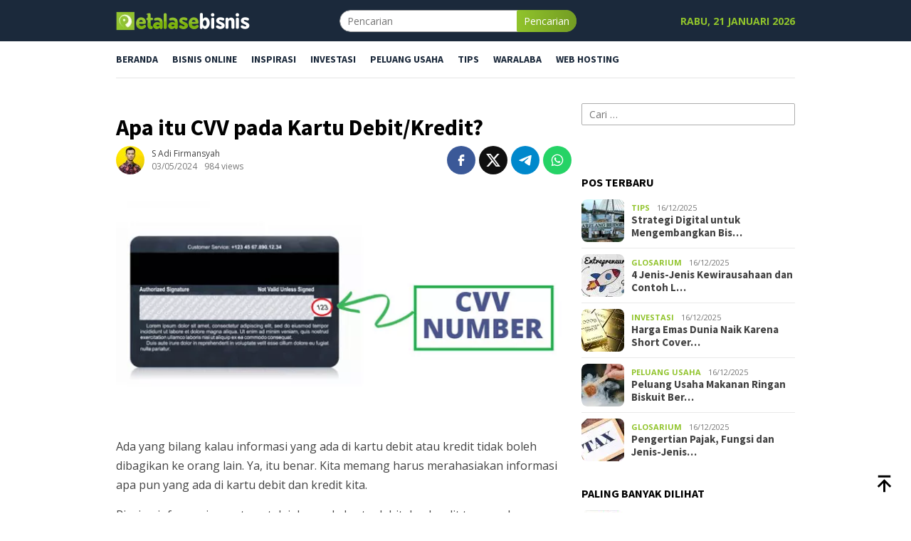

--- FILE ---
content_type: text/html; charset=UTF-8
request_url: https://www.etalasebisnis.com/perbankan/6669/apa-itu-cvv.html
body_size: 18903
content:
<!DOCTYPE html><html lang="id" prefix="og: https://ogp.me/ns#"><head itemscope="itemscope" itemtype="http://schema.org/WebSite"><meta charset="UTF-8"><meta name="viewport" content="width=device-width, initial-scale=1"><link rel="profile" href="https://gmpg.org/xfn/11"><meta name="author" content="S Adi Firmansyah">
 <script data-cfasync="false" data-pagespeed-no-defer>var gtm4wp_datalayer_name = "dataLayer";
	var dataLayer = dataLayer || [];</script> <title>Apa itu CVV pada Kartu Debit/Kredit?</title><meta name="description" content="Apa itu CVV pada Kartu Debit/Kredit? artikel terbaru 2026 di kanal blog EtalaseBisnis.com . Baca Sekarang!"/><meta name="robots" content="follow, index, max-snippet:-1, max-video-preview:-1, max-image-preview:large"/><link rel="canonical" href="https://www.etalasebisnis.com/perbankan/6669/apa-itu-cvv.html" /><meta property="og:locale" content="id_ID" /><meta property="og:type" content="article" /><meta property="og:title" content="Apa itu CVV pada Kartu Debit/Kredit?" /><meta property="og:description" content="Apa itu CVV pada Kartu Debit/Kredit? artikel terbaru 2026 di kanal blog EtalaseBisnis.com . Baca Sekarang!" /><meta property="og:url" content="https://www.etalasebisnis.com/perbankan/6669/apa-itu-cvv.html" /><meta property="og:site_name" content="EtalaseBisnis.com" /><meta property="article:publisher" content="https://www.facebook.com/etalasebisnisid" /><meta property="article:author" content="https://www.facebook.com/virmansyah.id" /><meta property="article:tag" content="Apa itu CIN" /><meta property="article:tag" content="Apa itu CSC" /><meta property="article:tag" content="Apa itu CVC" /><meta property="article:tag" content="Apa itu CVV2" /><meta property="article:tag" content="Kartu Debit" /><meta property="article:tag" content="Kartu Kredit" /><meta property="article:section" content="PERBANKAN" /><meta property="og:image" content="https://www.etalasebisnis.com/wp-content/uploads/2022/01/Apa-itu-CVV-Number.jpg" /><meta property="og:image:secure_url" content="https://www.etalasebisnis.com/wp-content/uploads/2022/01/Apa-itu-CVV-Number.jpg" /><meta property="og:image:width" content="622" /><meta property="og:image:height" content="317" /><meta property="og:image:alt" content="Apa itu CVV Number" /><meta property="og:image:type" content="image/jpeg" /><meta property="article:published_time" content="2024-05-03T14:13:33+07:00" /><meta name="twitter:card" content="summary_large_image" /><meta name="twitter:title" content="Apa itu CVV pada Kartu Debit/Kredit?" /><meta name="twitter:description" content="Apa itu CVV pada Kartu Debit/Kredit? artikel terbaru 2026 di kanal blog EtalaseBisnis.com . Baca Sekarang!" /><meta name="twitter:site" content="@etalasebisnisid" /><meta name="twitter:creator" content="@virmansyahid" /><meta name="twitter:image" content="https://www.etalasebisnis.com/wp-content/uploads/2022/01/Apa-itu-CVV-Number.jpg" /><meta name="twitter:label1" content="Ditulis oleh" /><meta name="twitter:data1" content="S Adi Firmansyah" /><meta name="twitter:label2" content="Waktunya membaca" /><meta name="twitter:data2" content="2 menit" /> <script type="application/ld+json" class="rank-math-schema-pro">{"@context":"https://schema.org","@graph":[{"@type":"Organization","@id":"https://www.etalasebisnis.com/#organization","name":"EtalaseBisnis.com","sameAs":["https://www.facebook.com/etalasebisnisid","https://twitter.com/etalasebisnisid"],"logo":{"@type":"ImageObject","@id":"https://www.etalasebisnis.com/#logo","url":"https://www.etalasebisnis.com/wp-content/uploads/2017/02/eb-logo.png","contentUrl":"https://www.etalasebisnis.com/wp-content/uploads/2017/02/eb-logo.png","caption":"EtalaseBisnis.com","inLanguage":"id","width":"225","height":"47"}},{"@type":"WebSite","@id":"https://www.etalasebisnis.com/#website","url":"https://www.etalasebisnis.com","name":"EtalaseBisnis.com","publisher":{"@id":"https://www.etalasebisnis.com/#organization"},"inLanguage":"id"},{"@type":"ImageObject","@id":"https://www.etalasebisnis.com/wp-content/uploads/2022/01/Apa-itu-CVV-Number.jpg","url":"https://www.etalasebisnis.com/wp-content/uploads/2022/01/Apa-itu-CVV-Number.jpg","width":"622","height":"317","caption":"Apa itu CVV Number","inLanguage":"id"},{"@type":"WebPage","@id":"https://www.etalasebisnis.com/perbankan/6669/apa-itu-cvv.html#webpage","url":"https://www.etalasebisnis.com/perbankan/6669/apa-itu-cvv.html","name":"Apa itu CVV pada Kartu Debit/Kredit?","datePublished":"2024-05-03T14:13:33+07:00","dateModified":"2024-05-03T14:13:33+07:00","isPartOf":{"@id":"https://www.etalasebisnis.com/#website"},"primaryImageOfPage":{"@id":"https://www.etalasebisnis.com/wp-content/uploads/2022/01/Apa-itu-CVV-Number.jpg"},"inLanguage":"id"},{"@type":"Person","@id":"https://www.etalasebisnis.com/author/virmansyah","name":"S Adi Firmansyah","description":"S Adi Firmansyah adalah profesional content writer &amp; blogger di EtalaseBisnis.com. Cek artikel baru dari S Adi Firmansyah di sini.","url":"https://www.etalasebisnis.com/author/virmansyah","image":{"@type":"ImageObject","@id":"https://secure.gravatar.com/avatar/bccec33bd94e38c9b532644308880981ff22e52e35152e43c5d5e73518924c02?s=96&amp;d=mm&amp;r=g","url":"https://secure.gravatar.com/avatar/bccec33bd94e38c9b532644308880981ff22e52e35152e43c5d5e73518924c02?s=96&amp;d=mm&amp;r=g","caption":"S Adi Firmansyah","inLanguage":"id"},"sameAs":["https://www.facebook.com/virmansyah.id","https://twitter.com/https://twitter.com/virmansyahid"],"worksFor":{"@id":"https://www.etalasebisnis.com/#organization"}},{"@type":"BlogPosting","headline":"Apa itu CVV pada Kartu Debit/Kredit?","keywords":"apa itu cvv","datePublished":"2024-05-03T14:13:33+07:00","dateModified":"2024-05-03T14:13:33+07:00","articleSection":"PERBANKAN","author":{"@id":"https://www.etalasebisnis.com/author/virmansyah","name":"S Adi Firmansyah"},"publisher":{"@id":"https://www.etalasebisnis.com/#organization"},"description":"Apa itu CVV pada Kartu Debit/Kredit? artikel terbaru 2026 di kanal blog EtalaseBisnis.com . Baca Sekarang!","name":"Apa itu CVV pada Kartu Debit/Kredit?","@id":"https://www.etalasebisnis.com/perbankan/6669/apa-itu-cvv.html#richSnippet","isPartOf":{"@id":"https://www.etalasebisnis.com/perbankan/6669/apa-itu-cvv.html#webpage"},"image":{"@id":"https://www.etalasebisnis.com/wp-content/uploads/2022/01/Apa-itu-CVV-Number.jpg"},"inLanguage":"id","mainEntityOfPage":{"@id":"https://www.etalasebisnis.com/perbankan/6669/apa-itu-cvv.html#webpage"}}]}</script> <link rel="alternate" title="oEmbed (JSON)" type="application/json+oembed" href="https://www.etalasebisnis.com/wp-json/oembed/1.0/embed?url=https%3A%2F%2Fwww.etalasebisnis.com%2Fperbankan%2F6669%2Fapa-itu-cvv.html" /><link rel="alternate" title="oEmbed (XML)" type="text/xml+oembed" href="https://www.etalasebisnis.com/wp-json/oembed/1.0/embed?url=https%3A%2F%2Fwww.etalasebisnis.com%2Fperbankan%2F6669%2Fapa-itu-cvv.html&#038;format=xml" /> <script id="ezoic-wp-plugin-cmp" src="https://cmp.gatekeeperconsent.com/min.js" data-cfasync="false" data-no-optimize="1" data-no-defer="1"></script> <script id="ezoic-wp-plugin-gatekeeper" src="https://the.gatekeeperconsent.com/cmp.min.js" data-cfasync="false" data-no-optimize="1" data-no-defer="1"></script> <style id='wp-img-auto-sizes-contain-inline-css' type='text/css'>img:is([sizes=auto i],[sizes^="auto," i]){contain-intrinsic-size:3000px 1500px}</style><link data-optimized="1" rel='stylesheet' id='wp-block-library-css' href='https://www.etalasebisnis.com/wp-content/litespeed/css/3c9a052132dd290228a6cd6879d1898d.css?ver=7c4b3' type='text/css' media='all' /><style id='wp-block-heading-inline-css' type='text/css'>h1:where(.wp-block-heading).has-background,h2:where(.wp-block-heading).has-background,h3:where(.wp-block-heading).has-background,h4:where(.wp-block-heading).has-background,h5:where(.wp-block-heading).has-background,h6:where(.wp-block-heading).has-background{padding:1.25em 2.375em}h1.has-text-align-left[style*=writing-mode]:where([style*=vertical-lr]),h1.has-text-align-right[style*=writing-mode]:where([style*=vertical-rl]),h2.has-text-align-left[style*=writing-mode]:where([style*=vertical-lr]),h2.has-text-align-right[style*=writing-mode]:where([style*=vertical-rl]),h3.has-text-align-left[style*=writing-mode]:where([style*=vertical-lr]),h3.has-text-align-right[style*=writing-mode]:where([style*=vertical-rl]),h4.has-text-align-left[style*=writing-mode]:where([style*=vertical-lr]),h4.has-text-align-right[style*=writing-mode]:where([style*=vertical-rl]),h5.has-text-align-left[style*=writing-mode]:where([style*=vertical-lr]),h5.has-text-align-right[style*=writing-mode]:where([style*=vertical-rl]),h6.has-text-align-left[style*=writing-mode]:where([style*=vertical-lr]),h6.has-text-align-right[style*=writing-mode]:where([style*=vertical-rl]){rotate:180deg}</style><style id='wp-block-image-inline-css' type='text/css'>.wp-block-image>a,.wp-block-image>figure>a{display:inline-block}.wp-block-image img{box-sizing:border-box;height:auto;max-width:100%;vertical-align:bottom}@media not (prefers-reduced-motion){.wp-block-image img.hide{visibility:hidden}.wp-block-image img.show{animation:show-content-image .4s}}.wp-block-image[style*=border-radius] img,.wp-block-image[style*=border-radius]>a{border-radius:inherit}.wp-block-image.has-custom-border img{box-sizing:border-box}.wp-block-image.aligncenter{text-align:center}.wp-block-image.alignfull>a,.wp-block-image.alignwide>a{width:100%}.wp-block-image.alignfull img,.wp-block-image.alignwide img{height:auto;width:100%}.wp-block-image .aligncenter,.wp-block-image .alignleft,.wp-block-image .alignright,.wp-block-image.aligncenter,.wp-block-image.alignleft,.wp-block-image.alignright{display:table}.wp-block-image .aligncenter>figcaption,.wp-block-image .alignleft>figcaption,.wp-block-image .alignright>figcaption,.wp-block-image.aligncenter>figcaption,.wp-block-image.alignleft>figcaption,.wp-block-image.alignright>figcaption{caption-side:bottom;display:table-caption}.wp-block-image .alignleft{float:left;margin:.5em 1em .5em 0}.wp-block-image .alignright{float:right;margin:.5em 0 .5em 1em}.wp-block-image .aligncenter{margin-left:auto;margin-right:auto}.wp-block-image :where(figcaption){margin-bottom:1em;margin-top:.5em}.wp-block-image.is-style-circle-mask img{border-radius:9999px}@supports ((-webkit-mask-image:none) or (mask-image:none)) or (-webkit-mask-image:none){.wp-block-image.is-style-circle-mask img{border-radius:0;-webkit-mask-image:url('data:image/svg+xml;utf8,<svg viewBox="0 0 100 100" xmlns="http://www.w3.org/2000/svg"><circle cx="50" cy="50" r="50"/></svg>');mask-image:url('data:image/svg+xml;utf8,<svg viewBox="0 0 100 100" xmlns="http://www.w3.org/2000/svg"><circle cx="50" cy="50" r="50"/></svg>');mask-mode:alpha;-webkit-mask-position:center;mask-position:center;-webkit-mask-repeat:no-repeat;mask-repeat:no-repeat;-webkit-mask-size:contain;mask-size:contain}}:root :where(.wp-block-image.is-style-rounded img,.wp-block-image .is-style-rounded img){border-radius:9999px}.wp-block-image figure{margin:0}.wp-lightbox-container{display:flex;flex-direction:column;position:relative}.wp-lightbox-container img{cursor:zoom-in}.wp-lightbox-container img:hover+button{opacity:1}.wp-lightbox-container button{align-items:center;backdrop-filter:blur(16px) saturate(180%);background-color:#5a5a5a40;border:none;border-radius:4px;cursor:zoom-in;display:flex;height:20px;justify-content:center;opacity:0;padding:0;position:absolute;right:16px;text-align:center;top:16px;width:20px;z-index:100}@media not (prefers-reduced-motion){.wp-lightbox-container button{transition:opacity .2s ease}}.wp-lightbox-container button:focus-visible{outline:3px auto #5a5a5a40;outline:3px auto -webkit-focus-ring-color;outline-offset:3px}.wp-lightbox-container button:hover{cursor:pointer;opacity:1}.wp-lightbox-container button:focus{opacity:1}.wp-lightbox-container button:focus,.wp-lightbox-container button:hover,.wp-lightbox-container button:not(:hover):not(:active):not(.has-background){background-color:#5a5a5a40;border:none}.wp-lightbox-overlay{box-sizing:border-box;cursor:zoom-out;height:100vh;left:0;overflow:hidden;position:fixed;top:0;visibility:hidden;width:100%;z-index:100000}.wp-lightbox-overlay .close-button{align-items:center;cursor:pointer;display:flex;justify-content:center;min-height:40px;min-width:40px;padding:0;position:absolute;right:calc(env(safe-area-inset-right) + 16px);top:calc(env(safe-area-inset-top) + 16px);z-index:5000000}.wp-lightbox-overlay .close-button:focus,.wp-lightbox-overlay .close-button:hover,.wp-lightbox-overlay .close-button:not(:hover):not(:active):not(.has-background){background:none;border:none}.wp-lightbox-overlay .lightbox-image-container{height:var(--wp--lightbox-container-height);left:50%;overflow:hidden;position:absolute;top:50%;transform:translate(-50%,-50%);transform-origin:top left;width:var(--wp--lightbox-container-width);z-index:9999999999}.wp-lightbox-overlay .wp-block-image{align-items:center;box-sizing:border-box;display:flex;height:100%;justify-content:center;margin:0;position:relative;transform-origin:0 0;width:100%;z-index:3000000}.wp-lightbox-overlay .wp-block-image img{height:var(--wp--lightbox-image-height);min-height:var(--wp--lightbox-image-height);min-width:var(--wp--lightbox-image-width);width:var(--wp--lightbox-image-width)}.wp-lightbox-overlay .wp-block-image figcaption{display:none}.wp-lightbox-overlay button{background:none;border:none}.wp-lightbox-overlay .scrim{background-color:#fff;height:100%;opacity:.9;position:absolute;width:100%;z-index:2000000}.wp-lightbox-overlay.active{visibility:visible}@media not (prefers-reduced-motion){.wp-lightbox-overlay.active{animation:turn-on-visibility .25s both}.wp-lightbox-overlay.active img{animation:turn-on-visibility .35s both}.wp-lightbox-overlay.show-closing-animation:not(.active){animation:turn-off-visibility .35s both}.wp-lightbox-overlay.show-closing-animation:not(.active) img{animation:turn-off-visibility .25s both}.wp-lightbox-overlay.zoom.active{animation:none;opacity:1;visibility:visible}.wp-lightbox-overlay.zoom.active .lightbox-image-container{animation:lightbox-zoom-in .4s}.wp-lightbox-overlay.zoom.active .lightbox-image-container img{animation:none}.wp-lightbox-overlay.zoom.active .scrim{animation:turn-on-visibility .4s forwards}.wp-lightbox-overlay.zoom.show-closing-animation:not(.active){animation:none}.wp-lightbox-overlay.zoom.show-closing-animation:not(.active) .lightbox-image-container{animation:lightbox-zoom-out .4s}.wp-lightbox-overlay.zoom.show-closing-animation:not(.active) .lightbox-image-container img{animation:none}.wp-lightbox-overlay.zoom.show-closing-animation:not(.active) .scrim{animation:turn-off-visibility .4s forwards}}@keyframes show-content-image{0%{visibility:hidden}99%{visibility:hidden}to{visibility:visible}}@keyframes turn-on-visibility{0%{opacity:0}to{opacity:1}}@keyframes turn-off-visibility{0%{opacity:1;visibility:visible}99%{opacity:0;visibility:visible}to{opacity:0;visibility:hidden}}@keyframes lightbox-zoom-in{0%{transform:translate(calc((-100vw + var(--wp--lightbox-scrollbar-width))/2 + var(--wp--lightbox-initial-left-position)),calc(-50vh + var(--wp--lightbox-initial-top-position))) scale(var(--wp--lightbox-scale))}to{transform:translate(-50%,-50%) scale(1)}}@keyframes lightbox-zoom-out{0%{transform:translate(-50%,-50%) scale(1);visibility:visible}99%{visibility:visible}to{transform:translate(calc((-100vw + var(--wp--lightbox-scrollbar-width))/2 + var(--wp--lightbox-initial-left-position)),calc(-50vh + var(--wp--lightbox-initial-top-position))) scale(var(--wp--lightbox-scale));visibility:hidden}}
/*# sourceURL=https://www.etalasebisnis.com/wp-includes/blocks/image/style.min.css */</style><style id='wp-block-list-inline-css' type='text/css'>ol,ul{box-sizing:border-box}:root :where(.wp-block-list.has-background){padding:1.25em 2.375em}</style><style id='wp-block-paragraph-inline-css' type='text/css'>.is-small-text{font-size:.875em}.is-regular-text{font-size:1em}.is-large-text{font-size:2.25em}.is-larger-text{font-size:3em}.has-drop-cap:not(:focus):first-letter{float:left;font-size:8.4em;font-style:normal;font-weight:100;line-height:.68;margin:.05em .1em 0 0;text-transform:uppercase}body.rtl .has-drop-cap:not(:focus):first-letter{float:none;margin-left:.1em}p.has-drop-cap.has-background{overflow:hidden}:root :where(p.has-background){padding:1.25em 2.375em}:where(p.has-text-color:not(.has-link-color)) a{color:inherit}p.has-text-align-left[style*="writing-mode:vertical-lr"],p.has-text-align-right[style*="writing-mode:vertical-rl"]{rotate:180deg}</style><style id='global-styles-inline-css' type='text/css'>:root{--wp--preset--aspect-ratio--square:1;--wp--preset--aspect-ratio--4-3:4/3;--wp--preset--aspect-ratio--3-4:3/4;--wp--preset--aspect-ratio--3-2:3/2;--wp--preset--aspect-ratio--2-3:2/3;--wp--preset--aspect-ratio--16-9:16/9;--wp--preset--aspect-ratio--9-16:9/16;--wp--preset--color--black:#000000;--wp--preset--color--cyan-bluish-gray:#abb8c3;--wp--preset--color--white:#ffffff;--wp--preset--color--pale-pink:#f78da7;--wp--preset--color--vivid-red:#cf2e2e;--wp--preset--color--luminous-vivid-orange:#ff6900;--wp--preset--color--luminous-vivid-amber:#fcb900;--wp--preset--color--light-green-cyan:#7bdcb5;--wp--preset--color--vivid-green-cyan:#00d084;--wp--preset--color--pale-cyan-blue:#8ed1fc;--wp--preset--color--vivid-cyan-blue:#0693e3;--wp--preset--color--vivid-purple:#9b51e0;--wp--preset--gradient--vivid-cyan-blue-to-vivid-purple:linear-gradient(135deg,rgb(6,147,227) 0%,rgb(155,81,224) 100%);--wp--preset--gradient--light-green-cyan-to-vivid-green-cyan:linear-gradient(135deg,rgb(122,220,180) 0%,rgb(0,208,130) 100%);--wp--preset--gradient--luminous-vivid-amber-to-luminous-vivid-orange:linear-gradient(135deg,rgb(252,185,0) 0%,rgb(255,105,0) 100%);--wp--preset--gradient--luminous-vivid-orange-to-vivid-red:linear-gradient(135deg,rgb(255,105,0) 0%,rgb(207,46,46) 100%);--wp--preset--gradient--very-light-gray-to-cyan-bluish-gray:linear-gradient(135deg,rgb(238,238,238) 0%,rgb(169,184,195) 100%);--wp--preset--gradient--cool-to-warm-spectrum:linear-gradient(135deg,rgb(74,234,220) 0%,rgb(151,120,209) 20%,rgb(207,42,186) 40%,rgb(238,44,130) 60%,rgb(251,105,98) 80%,rgb(254,248,76) 100%);--wp--preset--gradient--blush-light-purple:linear-gradient(135deg,rgb(255,206,236) 0%,rgb(152,150,240) 100%);--wp--preset--gradient--blush-bordeaux:linear-gradient(135deg,rgb(254,205,165) 0%,rgb(254,45,45) 50%,rgb(107,0,62) 100%);--wp--preset--gradient--luminous-dusk:linear-gradient(135deg,rgb(255,203,112) 0%,rgb(199,81,192) 50%,rgb(65,88,208) 100%);--wp--preset--gradient--pale-ocean:linear-gradient(135deg,rgb(255,245,203) 0%,rgb(182,227,212) 50%,rgb(51,167,181) 100%);--wp--preset--gradient--electric-grass:linear-gradient(135deg,rgb(202,248,128) 0%,rgb(113,206,126) 100%);--wp--preset--gradient--midnight:linear-gradient(135deg,rgb(2,3,129) 0%,rgb(40,116,252) 100%);--wp--preset--font-size--small:13px;--wp--preset--font-size--medium:20px;--wp--preset--font-size--large:36px;--wp--preset--font-size--x-large:42px;--wp--preset--spacing--20:0.44rem;--wp--preset--spacing--30:0.67rem;--wp--preset--spacing--40:1rem;--wp--preset--spacing--50:1.5rem;--wp--preset--spacing--60:2.25rem;--wp--preset--spacing--70:3.38rem;--wp--preset--spacing--80:5.06rem;--wp--preset--shadow--natural:6px 6px 9px rgba(0, 0, 0, 0.2);--wp--preset--shadow--deep:12px 12px 50px rgba(0, 0, 0, 0.4);--wp--preset--shadow--sharp:6px 6px 0px rgba(0, 0, 0, 0.2);--wp--preset--shadow--outlined:6px 6px 0px -3px rgb(255, 255, 255), 6px 6px rgb(0, 0, 0);--wp--preset--shadow--crisp:6px 6px 0px rgb(0, 0, 0)}:where(.is-layout-flex){gap:.5em}:where(.is-layout-grid){gap:.5em}body .is-layout-flex{display:flex}.is-layout-flex{flex-wrap:wrap;align-items:center}.is-layout-flex>:is(*,div){margin:0}body .is-layout-grid{display:grid}.is-layout-grid>:is(*,div){margin:0}:where(.wp-block-columns.is-layout-flex){gap:2em}:where(.wp-block-columns.is-layout-grid){gap:2em}:where(.wp-block-post-template.is-layout-flex){gap:1.25em}:where(.wp-block-post-template.is-layout-grid){gap:1.25em}.has-black-color{color:var(--wp--preset--color--black)!important}.has-cyan-bluish-gray-color{color:var(--wp--preset--color--cyan-bluish-gray)!important}.has-white-color{color:var(--wp--preset--color--white)!important}.has-pale-pink-color{color:var(--wp--preset--color--pale-pink)!important}.has-vivid-red-color{color:var(--wp--preset--color--vivid-red)!important}.has-luminous-vivid-orange-color{color:var(--wp--preset--color--luminous-vivid-orange)!important}.has-luminous-vivid-amber-color{color:var(--wp--preset--color--luminous-vivid-amber)!important}.has-light-green-cyan-color{color:var(--wp--preset--color--light-green-cyan)!important}.has-vivid-green-cyan-color{color:var(--wp--preset--color--vivid-green-cyan)!important}.has-pale-cyan-blue-color{color:var(--wp--preset--color--pale-cyan-blue)!important}.has-vivid-cyan-blue-color{color:var(--wp--preset--color--vivid-cyan-blue)!important}.has-vivid-purple-color{color:var(--wp--preset--color--vivid-purple)!important}.has-black-background-color{background-color:var(--wp--preset--color--black)!important}.has-cyan-bluish-gray-background-color{background-color:var(--wp--preset--color--cyan-bluish-gray)!important}.has-white-background-color{background-color:var(--wp--preset--color--white)!important}.has-pale-pink-background-color{background-color:var(--wp--preset--color--pale-pink)!important}.has-vivid-red-background-color{background-color:var(--wp--preset--color--vivid-red)!important}.has-luminous-vivid-orange-background-color{background-color:var(--wp--preset--color--luminous-vivid-orange)!important}.has-luminous-vivid-amber-background-color{background-color:var(--wp--preset--color--luminous-vivid-amber)!important}.has-light-green-cyan-background-color{background-color:var(--wp--preset--color--light-green-cyan)!important}.has-vivid-green-cyan-background-color{background-color:var(--wp--preset--color--vivid-green-cyan)!important}.has-pale-cyan-blue-background-color{background-color:var(--wp--preset--color--pale-cyan-blue)!important}.has-vivid-cyan-blue-background-color{background-color:var(--wp--preset--color--vivid-cyan-blue)!important}.has-vivid-purple-background-color{background-color:var(--wp--preset--color--vivid-purple)!important}.has-black-border-color{border-color:var(--wp--preset--color--black)!important}.has-cyan-bluish-gray-border-color{border-color:var(--wp--preset--color--cyan-bluish-gray)!important}.has-white-border-color{border-color:var(--wp--preset--color--white)!important}.has-pale-pink-border-color{border-color:var(--wp--preset--color--pale-pink)!important}.has-vivid-red-border-color{border-color:var(--wp--preset--color--vivid-red)!important}.has-luminous-vivid-orange-border-color{border-color:var(--wp--preset--color--luminous-vivid-orange)!important}.has-luminous-vivid-amber-border-color{border-color:var(--wp--preset--color--luminous-vivid-amber)!important}.has-light-green-cyan-border-color{border-color:var(--wp--preset--color--light-green-cyan)!important}.has-vivid-green-cyan-border-color{border-color:var(--wp--preset--color--vivid-green-cyan)!important}.has-pale-cyan-blue-border-color{border-color:var(--wp--preset--color--pale-cyan-blue)!important}.has-vivid-cyan-blue-border-color{border-color:var(--wp--preset--color--vivid-cyan-blue)!important}.has-vivid-purple-border-color{border-color:var(--wp--preset--color--vivid-purple)!important}.has-vivid-cyan-blue-to-vivid-purple-gradient-background{background:var(--wp--preset--gradient--vivid-cyan-blue-to-vivid-purple)!important}.has-light-green-cyan-to-vivid-green-cyan-gradient-background{background:var(--wp--preset--gradient--light-green-cyan-to-vivid-green-cyan)!important}.has-luminous-vivid-amber-to-luminous-vivid-orange-gradient-background{background:var(--wp--preset--gradient--luminous-vivid-amber-to-luminous-vivid-orange)!important}.has-luminous-vivid-orange-to-vivid-red-gradient-background{background:var(--wp--preset--gradient--luminous-vivid-orange-to-vivid-red)!important}.has-very-light-gray-to-cyan-bluish-gray-gradient-background{background:var(--wp--preset--gradient--very-light-gray-to-cyan-bluish-gray)!important}.has-cool-to-warm-spectrum-gradient-background{background:var(--wp--preset--gradient--cool-to-warm-spectrum)!important}.has-blush-light-purple-gradient-background{background:var(--wp--preset--gradient--blush-light-purple)!important}.has-blush-bordeaux-gradient-background{background:var(--wp--preset--gradient--blush-bordeaux)!important}.has-luminous-dusk-gradient-background{background:var(--wp--preset--gradient--luminous-dusk)!important}.has-pale-ocean-gradient-background{background:var(--wp--preset--gradient--pale-ocean)!important}.has-electric-grass-gradient-background{background:var(--wp--preset--gradient--electric-grass)!important}.has-midnight-gradient-background{background:var(--wp--preset--gradient--midnight)!important}.has-small-font-size{font-size:var(--wp--preset--font-size--small)!important}.has-medium-font-size{font-size:var(--wp--preset--font-size--medium)!important}.has-large-font-size{font-size:var(--wp--preset--font-size--large)!important}.has-x-large-font-size{font-size:var(--wp--preset--font-size--x-large)!important}</style><style id='classic-theme-styles-inline-css' type='text/css'>/*! This file is auto-generated */
.wp-block-button__link{color:#fff;background-color:#32373c;border-radius:9999px;box-shadow:none;text-decoration:none;padding:calc(.667em + 2px) calc(1.333em + 2px);font-size:1.125em}.wp-block-file__button{background:#32373c;color:#fff;text-decoration:none}</style><link data-optimized="1" rel='stylesheet' id='bloggingpro-fonts-css' href='https://www.etalasebisnis.com/wp-content/litespeed/css/57ba582d14426ed7a2116bfdb9d6e263.css?ver=6d61b' type='text/css' media='all' /><link data-optimized="1" rel='stylesheet' id='bloggingpro-style-css' href='https://www.etalasebisnis.com/wp-content/litespeed/css/e01c58736d48699b99d17deb508b894a.css?ver=d7a4c' type='text/css' media='all' /><style id='bloggingpro-style-inline-css' type='text/css'>kbd,a.button,button,.button,button.button,input[type="button"],input[type="reset"],input[type="submit"],.tagcloud a,ul.page-numbers li a.prev.page-numbers,ul.page-numbers li a.next.page-numbers,ul.page-numbers li span.page-numbers,.page-links>.page-link-number,.cat-links ul li a,.entry-footer .tag-text,.gmr-recentposts-widget li.listpost-gallery .gmr-rp-content .gmr-metacontent .cat-links-content a,.page-links>.post-page-numbers.current span,ol.comment-list li div.reply a,#cancel-comment-reply-link,.entry-footer .tags-links a:hover,.gmr-topnotification{background-color:#91c42c}#primary-menu>li ul .current-menu-item>a,#primary-menu .sub-menu>li:hover>a,.cat-links-content a,.tagcloud li:before,a:hover,a:focus,a:active,.gmr-ontop:hover path,#navigationamp button.close-topnavmenu-wrap,.sidr a#sidr-id-close-topnavmenu-button,.sidr-class-menu-item i._mi,.sidr-class-menu-item img._mi,.text-marquee{color:#91c42c}.widget-title:after,a.button,button,.button,button.button,input[type="button"],input[type="reset"],input[type="submit"],.tagcloud a,.sticky .gmr-box-content,.bypostauthor>.comment-body,.gmr-ajax-loader div:nth-child(1),.gmr-ajax-loader div:nth-child(2),.entry-footer .tags-links a:hover{border-color:#91c42c}a,.gmr-ontop path{color:#424242}.entry-content-single p a{color:#c22}body{color:#444;font-family:"Open Sans","Helvetica Neue",sans-serif;font-weight:500;font-size:14px}.site-header{background-image:url();-webkit-background-size:auto;-moz-background-size:auto;-o-background-size:auto;background-size:auto;background-repeat:repeat;background-position:center top;background-attachment:scroll}.site-header,.gmr-verytopbanner{background-color:#1b293b}.site-title a{color:#91c42c}.site-description{color:#91c42c}.top-header{background-color:#fff}#gmr-responsive-menu,.gmr-mainmenu #primary-menu>li>a,.search-trigger .gmr-icon{color:#1b293b}.gmr-mainmenu #primary-menu>li.menu-border>a span,.gmr-mainmenu #primary-menu>li.page_item_has_children>a:after,.gmr-mainmenu #primary-menu>li.menu-item-has-children>a:after,.gmr-mainmenu #primary-menu .sub-menu>li.page_item_has_children>a:after,.gmr-mainmenu #primary-menu .sub-menu>li.menu-item-has-children>a:after{border-color:#1b293b}#gmr-responsive-menu:hover,.gmr-mainmenu #primary-menu>li:hover>a,.gmr-mainmenu #primary-menu>.current-menu-item>a,.gmr-mainmenu #primary-menu .current-menu-ancestor>a,.gmr-mainmenu #primary-menu .current_page_item>a,.gmr-mainmenu #primary-menu .current_page_ancestor>a,.search-trigger .gmr-icon:hover{color:#91c42c}.gmr-mainmenu #primary-menu>li.menu-border:hover>a span,.gmr-mainmenu #primary-menu>li.menu-border.current-menu-item>a span,.gmr-mainmenu #primary-menu>li.menu-border.current-menu-ancestor>a span,.gmr-mainmenu #primary-menu>li.menu-border.current_page_item>a span,.gmr-mainmenu #primary-menu>li.menu-border.current_page_ancestor>a span,.gmr-mainmenu #primary-menu>li.page_item_has_children:hover>a:after,.gmr-mainmenu #primary-menu>li.menu-item-has-children:hover>a:after,.gmr-mainmenu #primary-menu .sub-menu>li.page_item_has_children:hover>a:after,.gmr-mainmenu #primary-menu .sub-menu>li.menu-item-has-children:hover>a:after{border-color:#91c42c}.secondwrap-menu .gmr-mainmenu #primary-menu>li>a,.secondwrap-menu .search-trigger .gmr-icon{color:#555}#primary-menu>li.menu-border>a span{border-color:#555}.secondwrap-menu .gmr-mainmenu #primary-menu>li:hover>a,.secondwrap-menu .gmr-mainmenu #primary-menu>.current-menu-item>a,.secondwrap-menu .gmr-mainmenu #primary-menu .current-menu-ancestor>a,.secondwrap-menu .gmr-mainmenu #primary-menu .current_page_item>a,.secondwrap-menu .gmr-mainmenu #primary-menu .current_page_ancestor>a,.secondwrap-menu .gmr-mainmenu #primary-menu>li.page_item_has_children:hover>a:after,.secondwrap-menu .gmr-mainmenu #primary-menu>li.menu-item-has-children:hover>a:after,.secondwrap-menu .gmr-mainmenu #primary-menu .sub-menu>li.page_item_has_children:hover>a:after,.secondwrap-menu .gmr-mainmenu #primary-menu .sub-menu>li.menu-item-has-children:hover>a:after,.secondwrap-menu .search-trigger .gmr-icon:hover{color:#FF5722}.secondwrap-menu .gmr-mainmenu #primary-menu>li.menu-border:hover>a span,.secondwrap-menu .gmr-mainmenu #primary-menu>li.menu-border.current-menu-item>a span,.secondwrap-menu .gmr-mainmenu #primary-menu>li.menu-border.current-menu-ancestor>a span,.secondwrap-menu .gmr-mainmenu #primary-menu>li.menu-border.current_page_item>a span,.secondwrap-menu .gmr-mainmenu #primary-menu>li.menu-border.current_page_ancestor>a span,.secondwrap-menu .gmr-mainmenu #primary-menu>li.page_item_has_children:hover>a:after,.secondwrap-menu .gmr-mainmenu #primary-menu>li.menu-item-has-children:hover>a:after,.secondwrap-menu .gmr-mainmenu #primary-menu .sub-menu>li.page_item_has_children:hover>a:after,.secondwrap-menu .gmr-mainmenu #primary-menu .sub-menu>li.menu-item-has-children:hover>a:after{border-color:#FF5722}h1,h2,h3,h4,h5,h6,.h1,.h2,.h3,.h4,.h5,.h6,.site-title,#primary-menu>li>a,.gmr-rp-biglink a,.gmr-rp-link a,.gmr-gallery-related ul li p a{font-family:"Source Sans Pro","Helvetica Neue",sans-serif}.entry-main-single,.entry-main-single p{font-size:16px}h1.title,h1.entry-title{font-size:32px}h2.entry-title{font-size:18px}.footer-container{background-color:#1b293b}.widget-footer,.content-footer,.site-footer,.content-footer h3.widget-title{color:#fff}.widget-footer a,.content-footer a,.site-footer a{color:#91c42c}.widget-footer a:hover,.content-footer a:hover,.site-footer a:hover{color:#ff5722}</style> <script id="ezoic-wp-plugin-js" async src="//www.ezojs.com/ezoic/sa.min.js" data-no-optimize="1" data-no-defer="1"></script> <script data-ezoic="1" data-no-optimize="1" data-no-defer="1">window.ezstandalone = window.ezstandalone || {};ezstandalone.cmd = ezstandalone.cmd || [];</script> <meta name="rating" content="5"><meta name="author" content="S Adi Firmansyah"><meta name="language" content="id"> <script data-cfasync="false" data-pagespeed-no-defer>var dataLayer_content = {"pagePostType":"post","pagePostType2":"single-post","pageCategory":["perbankan"],"pageAttributes":["apa-itu-cin","apa-itu-csc","apa-itu-cvc","apa-itu-cvv2","kartu-debit","kartu-kredit"],"pagePostAuthor":"S Adi Firmansyah"};
	dataLayer.push( dataLayer_content );</script> <script data-cfasync="false" data-pagespeed-no-defer>(function(w,d,s,l,i){w[l]=w[l]||[];w[l].push({'gtm.start':
new Date().getTime(),event:'gtm.js'});var f=d.getElementsByTagName(s)[0],
j=d.createElement(s),dl=l!='dataLayer'?'&l='+l:'';j.async=true;j.src=
'//www.googletagmanager.com/gtm.js?id='+i+dl;f.parentNode.insertBefore(j,f);
})(window,document,'script','dataLayer','GTM-PDXJJG');</script> <link rel="publisher" href="https://www.facebook.com/etalasebisnisid"><link rel="publisher" href="https://web.facebook.com/adifirmansyah.me"><link rel="publisher" href="https://twitter.com/etalasebisnisid"><style type="text/css" id="custom-background-css">body.custom-background{background-color:#fff}</style><link rel="icon" href="https://www.etalasebisnis.com/wp-content/uploads/2019/07/cropped-icon_eb-60x60.png" sizes="32x32" /><link rel="icon" href="https://www.etalasebisnis.com/wp-content/uploads/2019/07/cropped-icon_eb.png" sizes="192x192" /><link rel="apple-touch-icon" href="https://www.etalasebisnis.com/wp-content/uploads/2019/07/cropped-icon_eb.png" /><meta name="msapplication-TileImage" content="https://www.etalasebisnis.com/wp-content/uploads/2019/07/cropped-icon_eb.png" /><style type="text/css" id="wp-custom-css">.gmr-top-date{font-weight:700;text-transform:uppercase;color:#91C42C}.entry-content-single p{line-height:1.72}.entry-content.entry-content-single li{line-height:1.8;font-size:17px}.page-title{font-size:26px;text-transform:uppercase;display:block;padding:10px;margin:0 0 15px 0;text-align:center;border:1px solid #ddd}.site-header{padding-bottom:13px}</style><link data-optimized="1" rel='stylesheet' id='lwptoc-main-css' href='https://www.etalasebisnis.com/wp-content/litespeed/css/5055a8c9e0eb2e5f718d4ae64e125b56.css?ver=653b2' type='text/css' media='all' /></head><body class="wp-singular post-template-default single single-post postid-6669 single-format-standard custom-background wp-custom-logo wp-theme-bloggingpro wp-child-theme-bloggingpro-child gmr-theme idtheme kentooz gmr-no-sticky group-blog" itemscope="itemscope" itemtype="http://schema.org/WebPage"><noscript><iframe src="https://www.googletagmanager.com/ns.html?id=GTM-PDXJJG" height="0" width="0" style="display:none;visibility:hidden" aria-hidden="true"></iframe></noscript><div id="full-container">
<a class="skip-link screen-reader-text" href="#main">Loncat ke konten</a><div class="gmr-floatbanner gmr-floatbanner-left"><div class="inner-floatleft"><button onclick="parentNode.remove()" title="tutup">tutup</button><div id="ezoic-pub-ad-placeholder-130"></div></div></div><header id="masthead" class="site-header" role="banner" itemscope="itemscope" itemtype="http://schema.org/WPHeader"><div class="container"><div class="clearfix gmr-headwrapper"><div class="list-table clearfix"><div class="table-row"><div class="table-cell onlymobile-menu">
<a id="gmr-responsive-menu" href="#menus" rel="nofollow" title="Menu Mobile"><svg xmlns="http://www.w3.org/2000/svg" xmlns:xlink="http://www.w3.org/1999/xlink" aria-hidden="true" role="img" width="1em" height="1em" preserveAspectRatio="xMidYMid meet" viewBox="0 0 24 24"><path d="M3 6h18v2H3V6m0 5h18v2H3v-2m0 5h18v2H3v-2z" fill="currentColor"/></svg><span class="screen-reader-text">Menu Mobile</span></a></div><div class="close-topnavmenu-wrap"><a id="close-topnavmenu-button" rel="nofollow" href="#"><svg xmlns="http://www.w3.org/2000/svg" xmlns:xlink="http://www.w3.org/1999/xlink" aria-hidden="true" role="img" width="1em" height="1em" preserveAspectRatio="xMidYMid meet" viewBox="0 0 24 24"><path d="M12 20c-4.41 0-8-3.59-8-8s3.59-8 8-8s8 3.59 8 8s-3.59 8-8 8m0-18C6.47 2 2 6.47 2 12s4.47 10 10 10s10-4.47 10-10S17.53 2 12 2m2.59 6L12 10.59L9.41 8L8 9.41L10.59 12L8 14.59L9.41 16L12 13.41L14.59 16L16 14.59L13.41 12L16 9.41L14.59 8z" fill="currentColor"/></svg></a></div><div class="table-cell gmr-logo"><div class="logo-wrap">
<a href="https://www.etalasebisnis.com/" class="custom-logo-link" itemprop="url" title="EtalaseBisnis.com">
<img src="https://www.etalasebisnis.com/wp-content/uploads/2019/07/EtalaseBisnis_logo188_wh.png.webp" alt="EtalaseBisnis.com" title="EtalaseBisnis.com" />
</a></div></div><div class="table-cell search">
<a id="search-menu-button-top" class="responsive-searchbtn pull-right" href="#" rel="nofollow"><svg xmlns="http://www.w3.org/2000/svg" xmlns:xlink="http://www.w3.org/1999/xlink" aria-hidden="true" role="img" width="1em" height="1em" preserveAspectRatio="xMidYMid meet" viewBox="0 0 24 24"><g fill="none"><path d="M21 21l-4.486-4.494M19 10.5a8.5 8.5 0 1 1-17 0a8.5 8.5 0 0 1 17 0z" stroke="currentColor" stroke-width="2" stroke-linecap="round"/></g></svg></a><form method="get" id="search-topsearchform-container" class="gmr-searchform searchform topsearchform" action="https://www.etalasebisnis.com/">
<input type="text" name="s" id="s" placeholder="Pencarian" />
<button type="submit" class="topsearch-submit">Pencarian</button></form></div><div class="table-cell gmr-table-date">
<span class="gmr-top-date pull-right" data-lang="id"></span></div></div></div></div></div></header><div class="top-header"><div class="container"><div class="gmr-menuwrap mainwrap-menu clearfix"><nav id="site-navigation" class="gmr-mainmenu" role="navigation" itemscope="itemscope" itemtype="http://schema.org/SiteNavigationElement"><ul id="primary-menu" class="menu"><li class="menu-item menu-item-type-menulogo-btn gmr-menulogo-btn"><a href="https://www.etalasebisnis.com/" id="menulogo-button" itemprop="url" title="EtalaseBisnis.com"><img src="https://www.etalasebisnis.com/wp-content/uploads/2019/07/icon_eb.png.webp" alt="EtalaseBisnis.com" title="EtalaseBisnis.com" itemprop="image" /></a></li><li id="menu-item-7255" class="menu-item menu-item-type-custom menu-item-object-custom menu-item-home menu-item-7255"><a href="https://www.etalasebisnis.com/" itemprop="url"><span itemprop="name">BERANDA</span></a></li><li id="menu-item-49" class="menu-item menu-item-type-taxonomy menu-item-object-category menu-item-49"><a href="https://www.etalasebisnis.com/bisnis-online" itemprop="url"><span itemprop="name">BISNIS ONLINE</span></a></li><li id="menu-item-15" class="menu-item menu-item-type-taxonomy menu-item-object-category menu-item-15"><a href="https://www.etalasebisnis.com/inspirasi" itemprop="url"><span itemprop="name">INSPIRASI</span></a></li><li id="menu-item-436" class="menu-item menu-item-type-taxonomy menu-item-object-category menu-item-436"><a href="https://www.etalasebisnis.com/investasi" itemprop="url"><span itemprop="name">INVESTASI</span></a></li><li id="menu-item-13" class="menu-item menu-item-type-taxonomy menu-item-object-category menu-item-13"><a href="https://www.etalasebisnis.com/peluang-usaha" itemprop="url"><span itemprop="name">PELUANG USAHA</span></a></li><li id="menu-item-7256" class="menu-item menu-item-type-taxonomy menu-item-object-category menu-item-7256"><a href="https://www.etalasebisnis.com/tips" itemprop="url"><span itemprop="name">TIPS</span></a></li><li id="menu-item-6457" class="menu-item menu-item-type-taxonomy menu-item-object-post_tag menu-item-6457"><a href="https://www.etalasebisnis.com/tag/bisnis-waralaba" itemprop="url"><span itemprop="name">WARALABA</span></a></li><li id="menu-item-7254" class="menu-item menu-item-type-taxonomy menu-item-object-category menu-item-7254"><a href="https://www.etalasebisnis.com/web-hosting" itemprop="url"><span itemprop="name">WEB HOSTING</span></a></li><li class="menu-item menu-item-type-search-btn gmr-search-btn pull-right"><a id="search-menu-button" href="#" rel="nofollow"><svg xmlns="http://www.w3.org/2000/svg" xmlns:xlink="http://www.w3.org/1999/xlink" aria-hidden="true" role="img" width="1em" height="1em" preserveAspectRatio="xMidYMid meet" viewBox="0 0 24 24"><g fill="none"><path d="M21 21l-4.486-4.494M19 10.5a8.5 8.5 0 1 1-17 0a8.5 8.5 0 0 1 17 0z" stroke="currentColor" stroke-width="2" stroke-linecap="round"/></g></svg></a><div class="search-dropdown search" id="search-dropdown-container"><form method="get" class="gmr-searchform searchform" action="https://www.etalasebisnis.com/"><input type="text" name="s" id="s" placeholder="Pencarian" /></form></div></li></ul></nav></div></div></div><div class="site inner-wrap" id="site-container"><div class="gmr-topbanner text-center"><div class="container"><center><div id="ezoic-pub-ad-placeholder-131"></div></center></div></div><div id="content" class="gmr-content"><div class="container"><div class="row"><div id="primary" class="col-md-main"><div class="content-area gmr-single-wrap"><div class="breadcrumbs"></div><main id="main" class="site-main" role="main"><div class="inner-container"><article id="post-6669" class="post-6669 post type-post status-publish format-standard has-post-thumbnail hentry category-perbankan tag-apa-itu-cin tag-apa-itu-csc tag-apa-itu-cvc tag-apa-itu-cvv2 tag-kartu-debit tag-kartu-kredit" itemscope="itemscope" itemtype="http://schema.org/CreativeWork"><div class="gmr-box-content gmr-single"><header class="entry-header"><h1 class="entry-title" itemprop="headline">Apa itu CVV pada Kartu Debit/Kredit?</h1><div class="list-table clearfix"><div class="table-row"><div class="table-cell gmr-gravatar-metasingle"><a class="url" href="https://www.etalasebisnis.com/author/virmansyah" title="Permalink ke: S Adi Firmansyah" itemprop="url"><img alt='Gambar Gravatar' title='Gravatar' src='https://secure.gravatar.com/avatar/bccec33bd94e38c9b532644308880981ff22e52e35152e43c5d5e73518924c02?s=40&#038;d=mm&#038;r=g' srcset='https://secure.gravatar.com/avatar/bccec33bd94e38c9b532644308880981ff22e52e35152e43c5d5e73518924c02?s=80&#038;d=mm&#038;r=g 2x' class='avatar avatar-40 photo img-cicle' height='40' width='40' decoding='async'/></a></div><div class="table-cell gmr-content-metasingle"><div class="posted-by"> <span class="entry-author vcard" itemprop="author" itemscope="itemscope" itemtype="http://schema.org/person"><a class="url fn n" href="https://www.etalasebisnis.com/author/virmansyah" title="Permalink ke: S Adi Firmansyah" itemprop="url"><span itemprop="name">S Adi Firmansyah</span></a></span></div><div class="posted-on"><time class="entry-date published updated" itemprop="dateModified" datetime="2024-05-03T14:13:33+07:00">03/05/2024</time><span class="meta-view">984 views</span></div></div><div class="table-cell gmr-content-share"><div class="pull-right"><ul class="gmr-socialicon-share"><li class="facebook"><a href="https://www.facebook.com/sharer/sharer.php?u=https%3A%2F%2Fwww.etalasebisnis.com%2Fperbankan%2F6669%2Fapa-itu-cvv.html" rel="nofollow" title="Sebarkan ini"><svg xmlns="http://www.w3.org/2000/svg" xmlns:xlink="http://www.w3.org/1999/xlink" aria-hidden="true" role="img" width="1em" height="1em" preserveAspectRatio="xMidYMid meet" viewBox="0 0 24 24"><g fill="none"><path d="M9.198 21.5h4v-8.01h3.604l.396-3.98h-4V7.5a1 1 0 0 1 1-1h3v-4h-3a5 5 0 0 0-5 5v2.01h-2l-.396 3.98h2.396v8.01z" fill="currentColor"/></g></svg></a></li><li class="twitter"><a href="https://twitter.com/intent/tweet?url=https%3A%2F%2Fwww.etalasebisnis.com%2Fperbankan%2F6669%2Fapa-itu-cvv.html&amp;text=Apa%20itu%20CVV%20pada%20Kartu%20Debit%2FKredit%3F" rel="nofollow" title="Tweet ini"><svg xmlns="http://www.w3.org/2000/svg" aria-hidden="true" role="img" width="1em" height="1em" viewBox="0 0 24 24"><path fill="currentColor" d="M18.901 1.153h3.68l-8.04 9.19L24 22.846h-7.406l-5.8-7.584l-6.638 7.584H.474l8.6-9.83L0 1.154h7.594l5.243 6.932ZM17.61 20.644h2.039L6.486 3.24H4.298Z"/></svg></a></li><li class="telegram"><a href="https://t.me/share/url?url=https%3A%2F%2Fwww.etalasebisnis.com%2Fperbankan%2F6669%2Fapa-itu-cvv.html&amp;text=Apa%20itu%20CVV%20pada%20Kartu%20Debit%2FKredit%3F" target="_blank" rel="nofollow" title="Telegram Share"><svg xmlns="http://www.w3.org/2000/svg" xmlns:xlink="http://www.w3.org/1999/xlink" aria-hidden="true" role="img" width="1em" height="1em" preserveAspectRatio="xMidYMid meet" viewBox="0 0 48 48"><path d="M41.42 7.309s3.885-1.515 3.56 2.164c-.107 1.515-1.078 6.818-1.834 12.553l-2.59 16.99s-.216 2.489-2.159 2.922c-1.942.432-4.856-1.515-5.396-1.948c-.432-.325-8.094-5.195-10.792-7.575c-.756-.65-1.62-1.948.108-3.463L33.648 18.13c1.295-1.298 2.59-4.328-2.806-.649l-15.11 10.28s-1.727 1.083-4.964.109l-7.016-2.165s-2.59-1.623 1.835-3.246c10.793-5.086 24.068-10.28 35.831-15.15z" fill="#000"/></svg></a></li><li class="whatsapp"><a href="https://api.whatsapp.com/send?text=Apa%20itu%20CVV%20pada%20Kartu%20Debit%2FKredit%3F https%3A%2F%2Fwww.etalasebisnis.com%2Fperbankan%2F6669%2Fapa-itu-cvv.html" rel="nofollow" title="WhatsApp ini"><svg xmlns="http://www.w3.org/2000/svg" xmlns:xlink="http://www.w3.org/1999/xlink" aria-hidden="true" role="img" width="1em" height="1em" preserveAspectRatio="xMidYMid meet" viewBox="0 0 24 24"><path d="M12.04 2c-5.46 0-9.91 4.45-9.91 9.91c0 1.75.46 3.45 1.32 4.95L2.05 22l5.25-1.38c1.45.79 3.08 1.21 4.74 1.21c5.46 0 9.91-4.45 9.91-9.91c0-2.65-1.03-5.14-2.9-7.01A9.816 9.816 0 0 0 12.04 2m.01 1.67c2.2 0 4.26.86 5.82 2.42a8.225 8.225 0 0 1 2.41 5.83c0 4.54-3.7 8.23-8.24 8.23c-1.48 0-2.93-.39-4.19-1.15l-.3-.17l-3.12.82l.83-3.04l-.2-.32a8.188 8.188 0 0 1-1.26-4.38c.01-4.54 3.7-8.24 8.25-8.24M8.53 7.33c-.16 0-.43.06-.66.31c-.22.25-.87.86-.87 2.07c0 1.22.89 2.39 1 2.56c.14.17 1.76 2.67 4.25 3.73c.59.27 1.05.42 1.41.53c.59.19 1.13.16 1.56.1c.48-.07 1.46-.6 1.67-1.18c.21-.58.21-1.07.15-1.18c-.07-.1-.23-.16-.48-.27c-.25-.14-1.47-.74-1.69-.82c-.23-.08-.37-.12-.56.12c-.16.25-.64.81-.78.97c-.15.17-.29.19-.53.07c-.26-.13-1.06-.39-2-1.23c-.74-.66-1.23-1.47-1.38-1.72c-.12-.24-.01-.39.11-.5c.11-.11.27-.29.37-.44c.13-.14.17-.25.25-.41c.08-.17.04-.31-.02-.43c-.06-.11-.56-1.35-.77-1.84c-.2-.48-.4-.42-.56-.43c-.14 0-.3-.01-.47-.01z" fill="currentColor"/></svg></a></li></ul></div></div></div></div></header><figure class="wp-caption alignnone single-thumbnail">
<img width="622" height="317" src="https://www.etalasebisnis.com/wp-content/uploads/2022/01/Apa-itu-CVV-Number.jpg.webp" class="attachment-full size-full wp-post-image" alt="Apa itu CVV Number" decoding="async" fetchpriority="high" srcset="https://www.etalasebisnis.com/wp-content/uploads/2022/01/Apa-itu-CVV-Number.jpg.webp 622w,  https://www.etalasebisnis.com/wp-content/uploads/2022/01/Apa-itu-CVV-Number-220x113.jpg.webp 220w" sizes="(max-width: 622px) 100vw, 622px" title="Apa itu CVV Number" /></figure><div class="entry-content entry-content-single" itemprop="text"><div class="entry-main-single"><div class='code-block code-block-10' style='margin: 8px auto; text-align: center; display: block; clear: both;'><div id="ezoic-pub-ad-placeholder-141"></div></div><p>Ada yang bilang kalau informasi yang ada di kartu debit atau kredit tidak boleh dibagikan ke orang lain. Ya, itu benar. Kita memang harus merahasiakan informasi apa pun yang ada di kartu debit dan kredit kita.</p><div id="ezoic-pub-ad-placeholder-144" data-inserter-version="2" data-placement-location="under_page_title"></div><script data-ezoic="1" data-no-optimize="1" data-no-defer="1">ezstandalone.cmd.push(function () { ezstandalone.showAds(144); });</script><p>Rincian informasi yang tercetak jelas pada kartu debit dan kredit termasuk nama lengkap pemegang kartu, nomor kartu, tanggal penerbitan, dan tanggal kadaluwarsa perlu dijaga. Detail informasi tersebut merupakan tingkat keamanan pertama dan tidak boleh dibagikan kepada siapa pun.</p><div class='code-block code-block-2' style='margin: 8px auto; text-align: center; display: block; clear: both;'><div id="ezoic-pub-ad-placeholder-128"></div></div><p>Informasi yang juga penting dan tidak boleh dibagikan adalah nomor CVV.</p><div id="ezoic-pub-ad-placeholder-152" data-inserter-version="2" data-placement-location="under_first_paragraph"></div><script data-ezoic="1" data-no-optimize="1" data-no-defer="1">ezstandalone.cmd.push(function () { ezstandalone.showAds(152); });</script><p>CVV perlu dirahasiakan untuk melindungi kartu Anda dari penyalahgunaan oleh orang yang tidak bertanggungjawab. Jadi meskipun kartu debit atau kredit Anda hari ini tertinggal di suatu tempat dan ada orang yang melihatnya, mereka bisa saja menggunakan CVV itu untuk bertransaksi online. Pernahkah Anda bertanya apa arti CVV di belakang kartu Anda? Untuk mengetahui lebih lanjut tentang CVV, baca sampai selesai.</p><div class="lwptoc lwptoc-baseItems lwptoc-light lwptoc-notInherit" data-smooth-scroll="0"><div class="lwptoc_i"><div class="lwptoc_header">
<b class="lwptoc_title">Daftar isi</b>                    <span class="lwptoc_toggle">
<a href="#" class="lwptoc_toggle_label" data-label="hide">show</a>            </span></div><div class="lwptoc_items" style="display:none;"><div class="lwptoc_itemWrap"><div class="lwptoc_item">    <a href="#Apa_itu_CVV" rel="nofollow">
<span class="lwptoc_item_label">Apa itu CVV?</span>
</a></div><div class="lwptoc_item">    <a href="#Bagaimana_cara_menemukan_CVV_di_kartu_debit" rel="nofollow">
<span class="lwptoc_item_label">Bagaimana cara menemukan CVV di kartu debit?</span>
</a></div><div class="lwptoc_item">    <a href="#Komponen_dalam_CVV" rel="nofollow">
<span class="lwptoc_item_label">Komponen dalam CVV</span>
</a></div><div class="lwptoc_item">    <a href="#Apa_tujuan_dari_CVV" rel="nofollow">
<span class="lwptoc_item_label">Apa tujuan dari CVV?</span>
</a></div><div class="lwptoc_item">    <a href="#Apakah_CVV_sama_dengan_PIN_Kartu_saya" rel="nofollow">
<span class="lwptoc_item_label">Apakah CVV sama dengan PIN Kartu saya?</span>
</a></div><div class="lwptoc_item">    <a href="#Bagaimana_jika_saya_menggesek_kartu_saya" rel="nofollow">
<span class="lwptoc_item_label">Bagaimana jika saya menggesek kartu saya?</span>
</a></div><div class="lwptoc_item">    <a href="#Kesimpulan" rel="nofollow">
<span class="lwptoc_item_label">Kesimpulan</span>
</a></div></div></div></div></div><h2 class="wp-block-heading"><span id="Apa_itu_CVV">Apa itu CVV?</span></h2><p>CVV adalah singkatan dari <em>Card Verification Value</em>. Nomor ini sangat penting untuk menyelesaikan transaksi online dan tidak boleh dibagikan kepada siapa pun. Nomor CVV dibuat oleh penerbit kartu debit (bank atau lembaga keuangan lainnya) berdasarkan detail berikut :</p><ul class="wp-block-list"><li>Debit Card Number</li><li>Service code</li><li>Card expiry date</li><li>Issuer&#x2019;s unique code</li></ul><figure class="wp-block-image size-full"><img decoding="async" width="622" height="317" src="https://www.etalasebisnis.com/wp-content/uploads/2022/01/Apa-itu-CVV-Number.jpg.webp" alt="Apa itu CVV Number" class="wp-image-6671" title="Apa itu CVV pada Kartu Debit/Kredit?" srcset="https://www.etalasebisnis.com/wp-content/uploads/2022/01/Apa-itu-CVV-Number.jpg.webp 622w,  https://www.etalasebisnis.com/wp-content/uploads/2022/01/Apa-itu-CVV-Number-220x113.jpg.webp 220w" sizes="(max-width: 622px) 100vw, 622px"></figure><p><strong>Tips Pro:</strong> Jangan bingung jika <em>online merchant</em> meminta CSC (Card Security Code), CVC (Card Verification Code), CIN (Card Identification Number) atau bahkan CVV2. Semua istilah ini adalah nama yang berbeda untuk CVV.</p><div id="ezoic-pub-ad-placeholder-153" data-inserter-version="2" data-placement-location="under_second_paragraph"></div><script data-ezoic="1" data-no-optimize="1" data-no-defer="1">ezstandalone.cmd.push(function () { ezstandalone.showAds(153); });</script><h2 class="wp-block-heading"><span id="Bagaimana_cara_menemukan_CVV_di_kartu_debit">Bagaimana cara menemukan CVV di kartu debit?</span></h2><p>Menemukan kode CVV sangat mudah. Ini adalah tiga digit nomor di bagian belakang kartu debit Anda. Untuk jenis kartu debit tertentu, bisa berupa empat digit angka yang tercetak di bagian depan.</p><p><strong>Baca juga:</strong> <a href="https://www.etalasebisnis.com/perbankan/478/ini-lho-perbedaan-kartu-kredit-dan-kartu-debit.html" target="_blank" data-type="post" data-id="478" rel="noreferrer noopener">Perbedaan Kartu Kredit dan Kartu Debit yang Perlu Anda Tahu</a></p><h2 class="wp-block-heading"><span id="Komponen_dalam_CVV">Komponen dalam CVV</span></h2><p>Ada dua bagian pada nomor CVV.</p><ul class="wp-block-list"><li>Bagian pertama ditutupi strip magnetik bergaris. Ini berisi data unik penting yang berkaitan dengan kartu debit Anda. Informasi ini dipulihkan ketika kartu digesek melalui mesin pembaca magnetik.</li><li>Bagian kedua terdiri dari angka-angka yang harus dimasukkan saat melakukan transaksi online atau telepon. Nomor keamanan ini adalah salah satu dari sekian banyak kelebihan kartu debit.</li></ul><figure class="wp-block-image size-full is-resized"><img loading="lazy" decoding="async" src="https://www.etalasebisnis.com/wp-content/uploads/2022/01/Komponen-CVV.jpeg.webp" alt="Komponen CVV" class="wp-image-6670" width="421" height="186" title="Apa itu CVV pada Kartu Debit/Kredit?"></figure><h2 class="wp-block-heading"><span id="Apa_tujuan_dari_CVV">Apa tujuan dari CVV?</span></h2><p>CVV adalah selayaknya penjaga keamanan pada kartu debit. Ini membantu melindungi kartu debit Anda dari pencurian, penipuan, atau transaksi yang tidak sah. CVV memastikan bahwa hanya pemilik kartu yang menggunakan kartu tersebut. Bahkan jika seseorang mendapatkan nomor kartu debit, mereka tidak dapat bertransaksi tanpa CVV.</p><div id="ezoic-pub-ad-placeholder-154" data-inserter-version="2" data-placement-location="mid_content"></div><script data-ezoic="1" data-no-optimize="1" data-no-defer="1">ezstandalone.cmd.push(function () { ezstandalone.showAds(154); });</script><h2 class="wp-block-heading"><span id="Apakah_CVV_sama_dengan_PIN_Kartu_saya">Apakah CVV sama dengan PIN Kartu saya?</span></h2><p><em>Personal Identification Number </em>(PIN) kartu Anda <strong>tidak sama</strong> dengan CVV. PIN digunakan untuk melakukan transaksi secara langsung dengan kartu atau di ATM. Sedangkan CVV digunakan saat melakukan pembayaran secara online atau melalui telepon.</p><h2 class="wp-block-heading"><span id="Bagaimana_jika_saya_menggesek_kartu_saya">Bagaimana jika saya menggesek kartu saya?</span></h2><p>Untungnya, tidak seperti detail informasi lainnya pada kartu, CVV tidak dapat disimpan saat digesek atau saat transaksi online. Meskipun CVV memberikan keamanan, itu tidak membebaskan pengguna dari kehati-hatian saat menggunakan kartu debit. Untuk itu jangan membagikannya CVV ke orang lain.</p><h2 class="wp-block-heading"><span id="Kesimpulan">Kesimpulan</span></h2><p>Jadi CVV adalah <em>Card Verification Value</em> dimana nomor ini akan memproteksi dari tindakan penipuan. CVV berbeda dengan PIN. CVV umumnya berada di belakang kartu debit atau kredit, akan tetapi kadang juga ada yang berada di bagian depan kartu. CVV juga disebut dengan CSC atau CVC, jadi tidak perlu bingung ketika mendengar istilah itu.</p><div id="ezoic-pub-ad-placeholder-155" data-inserter-version="2" data-placement-location="long_content"></div><script data-ezoic="1" data-no-optimize="1" data-no-defer="1">ezstandalone.cmd.push(function () { ezstandalone.showAds(155); });</script><p>Itulah sedikit informasi tentang apa itu CVV. Semoga dengan informasi ini Anda bisa lebih bijak dalam menggunakan kartu debit dan kredit. Tentunya tidak mudah membagikan informasi penting yang ada pada kartu ke orang lain. Jaga kerahasiannya. Semoga informasi ini bermanfaat untuk Anda, jangan lupa bagikan ke teman dan saudara Anda agar mereka tahu pengertian CVV itu.</p><p id="rop"><small>Originally posted 2022-01-12 17:57:23. </small></p></div><footer class="entry-footer"><div class="tags-links"><a href="https://www.etalasebisnis.com/tag/apa-itu-cin" rel="tag">Apa itu CIN</a><a href="https://www.etalasebisnis.com/tag/apa-itu-csc" rel="tag">Apa itu CSC</a><a href="https://www.etalasebisnis.com/tag/apa-itu-cvc" rel="tag">Apa itu CVC</a><a href="https://www.etalasebisnis.com/tag/apa-itu-cvv2" rel="tag">Apa itu CVV2</a><a href="https://www.etalasebisnis.com/tag/kartu-debit" rel="tag">Kartu Debit</a><a href="https://www.etalasebisnis.com/tag/kartu-kredit" rel="tag">Kartu Kredit</a></div><div class="clearfix"><div class="pull-left"></div><div class="pull-right"><div class="share-text">Sebarkan</div><ul class="gmr-socialicon-share"><li class="facebook"><a href="https://www.facebook.com/sharer/sharer.php?u=https%3A%2F%2Fwww.etalasebisnis.com%2Fperbankan%2F6669%2Fapa-itu-cvv.html" rel="nofollow" title="Sebarkan ini"><svg xmlns="http://www.w3.org/2000/svg" xmlns:xlink="http://www.w3.org/1999/xlink" aria-hidden="true" role="img" width="1em" height="1em" preserveAspectRatio="xMidYMid meet" viewBox="0 0 24 24"><g fill="none"><path d="M9.198 21.5h4v-8.01h3.604l.396-3.98h-4V7.5a1 1 0 0 1 1-1h3v-4h-3a5 5 0 0 0-5 5v2.01h-2l-.396 3.98h2.396v8.01z" fill="currentColor"/></g></svg></a></li><li class="twitter"><a href="https://twitter.com/intent/tweet?url=https%3A%2F%2Fwww.etalasebisnis.com%2Fperbankan%2F6669%2Fapa-itu-cvv.html&amp;text=Apa%20itu%20CVV%20pada%20Kartu%20Debit%2FKredit%3F" rel="nofollow" title="Tweet ini"><svg xmlns="http://www.w3.org/2000/svg" aria-hidden="true" role="img" width="1em" height="1em" viewBox="0 0 24 24"><path fill="currentColor" d="M18.901 1.153h3.68l-8.04 9.19L24 22.846h-7.406l-5.8-7.584l-6.638 7.584H.474l8.6-9.83L0 1.154h7.594l5.243 6.932ZM17.61 20.644h2.039L6.486 3.24H4.298Z"/></svg></a></li><li class="telegram"><a href="https://t.me/share/url?url=https%3A%2F%2Fwww.etalasebisnis.com%2Fperbankan%2F6669%2Fapa-itu-cvv.html&amp;text=Apa%20itu%20CVV%20pada%20Kartu%20Debit%2FKredit%3F" target="_blank" rel="nofollow" title="Telegram Share"><svg xmlns="http://www.w3.org/2000/svg" xmlns:xlink="http://www.w3.org/1999/xlink" aria-hidden="true" role="img" width="1em" height="1em" preserveAspectRatio="xMidYMid meet" viewBox="0 0 48 48"><path d="M41.42 7.309s3.885-1.515 3.56 2.164c-.107 1.515-1.078 6.818-1.834 12.553l-2.59 16.99s-.216 2.489-2.159 2.922c-1.942.432-4.856-1.515-5.396-1.948c-.432-.325-8.094-5.195-10.792-7.575c-.756-.65-1.62-1.948.108-3.463L33.648 18.13c1.295-1.298 2.59-4.328-2.806-.649l-15.11 10.28s-1.727 1.083-4.964.109l-7.016-2.165s-2.59-1.623 1.835-3.246c10.793-5.086 24.068-10.28 35.831-15.15z" fill="#000"/></svg></a></li><li class="whatsapp"><a href="https://api.whatsapp.com/send?text=Apa%20itu%20CVV%20pada%20Kartu%20Debit%2FKredit%3F https%3A%2F%2Fwww.etalasebisnis.com%2Fperbankan%2F6669%2Fapa-itu-cvv.html" rel="nofollow" title="WhatsApp ini"><svg xmlns="http://www.w3.org/2000/svg" xmlns:xlink="http://www.w3.org/1999/xlink" aria-hidden="true" role="img" width="1em" height="1em" preserveAspectRatio="xMidYMid meet" viewBox="0 0 24 24"><path d="M12.04 2c-5.46 0-9.91 4.45-9.91 9.91c0 1.75.46 3.45 1.32 4.95L2.05 22l5.25-1.38c1.45.79 3.08 1.21 4.74 1.21c5.46 0 9.91-4.45 9.91-9.91c0-2.65-1.03-5.14-2.9-7.01A9.816 9.816 0 0 0 12.04 2m.01 1.67c2.2 0 4.26.86 5.82 2.42a8.225 8.225 0 0 1 2.41 5.83c0 4.54-3.7 8.23-8.24 8.23c-1.48 0-2.93-.39-4.19-1.15l-.3-.17l-3.12.82l.83-3.04l-.2-.32a8.188 8.188 0 0 1-1.26-4.38c.01-4.54 3.7-8.24 8.25-8.24M8.53 7.33c-.16 0-.43.06-.66.31c-.22.25-.87.86-.87 2.07c0 1.22.89 2.39 1 2.56c.14.17 1.76 2.67 4.25 3.73c.59.27 1.05.42 1.41.53c.59.19 1.13.16 1.56.1c.48-.07 1.46-.6 1.67-1.18c.21-.58.21-1.07.15-1.18c-.07-.1-.23-.16-.48-.27c-.25-.14-1.47-.74-1.69-.82c-.23-.08-.37-.12-.56.12c-.16.25-.64.81-.78.97c-.15.17-.29.19-.53.07c-.26-.13-1.06-.39-2-1.23c-.74-.66-1.23-1.47-1.38-1.72c-.12-.24-.01-.39.11-.5c.11-.11.27-.29.37-.44c.13-.14.17-.25.25-.41c.08-.17.04-.31-.02-.43c-.06-.11-.56-1.35-.77-1.84c-.2-.48-.4-.42-.56-.43c-.14 0-.3-.01-.47-.01z" fill="currentColor"/></svg></a></li></ul></div></div><nav class="navigation post-navigation" aria-label="Pos"><h2 class="screen-reader-text">Navigasi pos</h2><div class="nav-links"><div class="nav-previous"><a href="https://www.etalasebisnis.com/tips/6666/usaha-depot-air-minum-isi-ulang.html" rel="prev"><span>Pos sebelumnya</span> 6 Tips Usaha Depot Air Minum Isi Ulang</a></div><div class="nav-next"><a href="https://www.etalasebisnis.com/perbankan/6680/tabungan-digital-saving-bri.html" rel="next"><span>Pos berikutnya</span> Cara Buka Tabungan Digital Saving BRI</a></div></div></nav></footer></div></div><div class="gmr-related-post gmr-box-content gmr-gallery-related"><h3 class="widget-title">Pos terkait</h3><ul><li><div class="other-content-thumbnail"><a href="https://www.etalasebisnis.com/perbankan/4979/bni-griya-ib-hasanah-pengertian-keunggulan-syarat-dan-lainnya.html" class="related-thumbnail thumb-radius" itemprop="url" title="Permalink ke: BNI Griya iB Hasanah: Pengertian, Keunggulan, Syarat dan Lainnya" rel="bookmark"><img width="200" height="112" src="https://www.etalasebisnis.com/wp-content/uploads/2019/08/BNI-Griya-iB-Hasanah-200x112.jpg.webp" class="attachment-medium size-medium wp-post-image" alt="BNI Griya iB Hasanah" decoding="async" loading="lazy" srcset="https://www.etalasebisnis.com/wp-content/uploads/2019/08/BNI-Griya-iB-Hasanah-200x112.jpg.webp 200w,  https://www.etalasebisnis.com/wp-content/uploads/2019/08/BNI-Griya-iB-Hasanah-300x170.jpg.webp 300w" sizes="auto, (max-width: 200px) 100vw, 200px" title="BNI Griya iB Hasanah" /></a></div><p><a href="https://www.etalasebisnis.com/perbankan/4979/bni-griya-ib-hasanah-pengertian-keunggulan-syarat-dan-lainnya.html" itemprop="url" title="Permalink ke: BNI Griya iB Hasanah: Pengertian, Keunggulan, Syarat dan Lainnya" rel="bookmark">BNI Griya iB Hasanah: Pengertian, Keunggulan, Syarat dan Lainnya</a></p></li><li><div class="other-content-thumbnail"><a href="https://www.etalasebisnis.com/perbankan/418/nasabah-bri-dihimbau-untuk-waspada-ketika-transaksi-via-internet-banking.html" class="related-thumbnail thumb-radius" itemprop="url" title="Permalink ke: Nasabah BRI Dihimbau Untuk Waspada Ketika Transaksi Via Internet Banking" rel="bookmark"><img width="200" height="112" src="https://www.etalasebisnis.com/wp-content/uploads/2015/04/Internet-Banking-BRI-200x112.png.webp" class="attachment-medium size-medium wp-post-image" alt="Internet Banking BRI" decoding="async" loading="lazy" srcset="https://www.etalasebisnis.com/wp-content/uploads/2015/04/Internet-Banking-BRI-200x112.png.webp 200w,  https://www.etalasebisnis.com/wp-content/uploads/2015/04/Internet-Banking-BRI-300x170.png.webp 300w" sizes="auto, (max-width: 200px) 100vw, 200px" title="Internet Banking BRI" /></a></div><p><a href="https://www.etalasebisnis.com/perbankan/418/nasabah-bri-dihimbau-untuk-waspada-ketika-transaksi-via-internet-banking.html" itemprop="url" title="Permalink ke: Nasabah BRI Dihimbau Untuk Waspada Ketika Transaksi Via Internet Banking" rel="bookmark">Nasabah BRI Dihimbau Untuk Waspada Ketika Transaksi Via Internet Banking</a></p></li><li><div class="other-content-thumbnail"><a href="https://www.etalasebisnis.com/perbankan/414/infrastruktur-transaksi-nontunai-perlu-dimaksimalkan-lagi.html" class="related-thumbnail thumb-radius" itemprop="url" title="Permalink ke: Infrastruktur Transaksi Nontunai Perlu Dimaksimalkan Lagi" rel="bookmark"><img width="200" height="112" src="https://www.etalasebisnis.com/wp-content/uploads/2015/04/Transaksi-Nontunai-200x112.png.webp" class="attachment-medium size-medium wp-post-image" alt="Transaksi Nontunai" decoding="async" loading="lazy" srcset="https://www.etalasebisnis.com/wp-content/uploads/2015/04/Transaksi-Nontunai-200x112.png.webp 200w,  https://www.etalasebisnis.com/wp-content/uploads/2015/04/Transaksi-Nontunai-300x170.png.webp 300w" sizes="auto, (max-width: 200px) 100vw, 200px" title="Transaksi Nontunai" /></a></div><p><a href="https://www.etalasebisnis.com/perbankan/414/infrastruktur-transaksi-nontunai-perlu-dimaksimalkan-lagi.html" itemprop="url" title="Permalink ke: Infrastruktur Transaksi Nontunai Perlu Dimaksimalkan Lagi" rel="bookmark">Infrastruktur Transaksi Nontunai Perlu Dimaksimalkan Lagi</a></p></li><li><div class="other-content-thumbnail"><a href="https://www.etalasebisnis.com/perbankan/6106/cara-tarik-tunai-tanpa-kartu-di-atm-bank-syariah-indonesia-indomaret.html" class="related-thumbnail thumb-radius" itemprop="url" title="Permalink ke: Cara Tarik Tunai Tanpa Kartu ATM BSI di ATM &#038; Indomaret" rel="bookmark"><img width="200" height="112" src="https://www.etalasebisnis.com/wp-content/uploads/2021/05/Tarik-Tunai-Tanpa-Kartu-BSI-200x112.jpg.webp" class="attachment-medium size-medium wp-post-image" alt="Tarik Tunai Tanpa Kartu BSI" decoding="async" loading="lazy" srcset="https://www.etalasebisnis.com/wp-content/uploads/2021/05/Tarik-Tunai-Tanpa-Kartu-BSI-200x112.jpg.webp 200w,  https://www.etalasebisnis.com/wp-content/uploads/2021/05/Tarik-Tunai-Tanpa-Kartu-BSI-300x170.jpg.webp 300w,  https://www.etalasebisnis.com/wp-content/uploads/2021/05/Tarik-Tunai-Tanpa-Kartu-BSI-640x358.jpg.webp 640w" sizes="auto, (max-width: 200px) 100vw, 200px" title="Tarik Tunai Tanpa Kartu BSI" /></a></div><p><a href="https://www.etalasebisnis.com/perbankan/6106/cara-tarik-tunai-tanpa-kartu-di-atm-bank-syariah-indonesia-indomaret.html" itemprop="url" title="Permalink ke: Cara Tarik Tunai Tanpa Kartu ATM BSI di ATM &#038; Indomaret" rel="bookmark">Cara Tarik Tunai Tanpa Kartu ATM BSI di ATM &#038; Indomaret</a></p></li><li><div class="other-content-thumbnail"><a href="https://www.etalasebisnis.com/perbankan/4603/cara-ganti-pin-blokir-kartu-debit-bni-lewat-bni-mobile-banking.html" class="related-thumbnail thumb-radius" itemprop="url" title="Permalink ke: Cara Ganti PIN &#038; Blokir Kartu Debit BNI Lewat BNI Mobile Banking" rel="bookmark"><img width="200" height="112" src="https://www.etalasebisnis.com/wp-content/uploads/2019/04/Ganti-PIN-BLOKIR-KARTU-DEBIT-BNI-min-200x112.jpg.webp" class="attachment-medium size-medium wp-post-image" alt="Ganti PIN BLOKIR KARTU DEBIT BNI-min" decoding="async" loading="lazy" srcset="https://www.etalasebisnis.com/wp-content/uploads/2019/04/Ganti-PIN-BLOKIR-KARTU-DEBIT-BNI-min-200x112.jpg.webp 200w,  https://www.etalasebisnis.com/wp-content/uploads/2019/04/Ganti-PIN-BLOKIR-KARTU-DEBIT-BNI-min-300x170.jpg.webp 300w" sizes="auto, (max-width: 200px) 100vw, 200px" title="Ganti PIN BLOKIR KARTU DEBIT BNI-min" /></a></div><p><a href="https://www.etalasebisnis.com/perbankan/4603/cara-ganti-pin-blokir-kartu-debit-bni-lewat-bni-mobile-banking.html" itemprop="url" title="Permalink ke: Cara Ganti PIN &#038; Blokir Kartu Debit BNI Lewat BNI Mobile Banking" rel="bookmark">Cara Ganti PIN &#038; Blokir Kartu Debit BNI Lewat BNI Mobile Banking</a></p></li><li><div class="other-content-thumbnail"><a href="https://www.etalasebisnis.com/perbankan/4478/bagaimana-cara-mengajukan-mesin-edc-ke-bank.html" class="related-thumbnail thumb-radius" itemprop="url" title="Permalink ke: Cara Mendapatkan Mesin EDC untuk Bisnis. Mudah Kok!" rel="bookmark"><img width="200" height="112" src="https://www.etalasebisnis.com/wp-content/uploads/2019/04/Mesin-EDC-min-200x112.jpg.webp" class="attachment-medium size-medium wp-post-image" alt="Mesin EDC" decoding="async" loading="lazy" srcset="https://www.etalasebisnis.com/wp-content/uploads/2019/04/Mesin-EDC-min-200x112.jpg.webp 200w,  https://www.etalasebisnis.com/wp-content/uploads/2019/04/Mesin-EDC-min-300x170.jpg.webp 300w" sizes="auto, (max-width: 200px) 100vw, 200px" title="Mesin EDC" /></a></div><p><a href="https://www.etalasebisnis.com/perbankan/4478/bagaimana-cara-mengajukan-mesin-edc-ke-bank.html" itemprop="url" title="Permalink ke: Cara Mendapatkan Mesin EDC untuk Bisnis. Mudah Kok!" rel="bookmark">Cara Mendapatkan Mesin EDC untuk Bisnis. Mudah Kok!</a></p></li></ul></div><div class="gmr-banner-afterrelpost clearfix text-center"><div id="ezoic-pub-ad-placeholder-116"> <script async src="//pagead2.googlesyndication.com/pagead/js/adsbygoogle.js"></script> <ins class="adsbygoogle" style="display:block"
data-ad-format="autorelaxed"
data-ad-client="ca-pub-6844276477058095"
data-ad-slot="4180439367"></ins> <script>(adsbygoogle = window.adsbygoogle || []).push({});</script> </div></div></article><div id="comments" class="comments-area"><div id="respond" class="comment-respond"><h3 id="reply-title" class="comment-reply-title">Tinggalkan Balasan <small><a rel="nofollow" id="cancel-comment-reply-link" href="/perbankan/6669/apa-itu-cvv.html#respond" style="display:none;">Batalkan balasan</a></small></h3><form action="https://www.etalasebisnis.com/wp-comments-post.php" method="post" id="commentform" class="comment-form"><p class="comment-notes"><span id="email-notes">Alamat email Anda tidak akan dipublikasikan.</span> <span class="required-field-message">Ruas yang wajib ditandai <span class="required">*</span></span></p><p class="comment-form-comment"><label for="comment" class="gmr-hidden">Komentar</label><textarea id="comment" name="comment" cols="45" rows="2" placeholder="Komentar" aria-required="true"></textarea></p><p class="comment-form-author"><input id="author" name="author" type="text" value="" placeholder="Nama*" size="30" aria-required='true' /></p><p class="comment-form-email"><input id="email" name="email" type="text" value="" placeholder="Email*" size="30" aria-required='true' /></p><p class="comment-form-url"><input id="url" name="url" type="text" value="" placeholder="Situs" size="30" /></p><p class="comment-form-cookies-consent"><input id="wp-comment-cookies-consent" name="wp-comment-cookies-consent" type="checkbox" value="yes" /> <label for="wp-comment-cookies-consent">Simpan nama, email, dan situs web saya pada peramban ini untuk komentar saya berikutnya.</label></p> <script>document.addEventListener("DOMContentLoaded", function() { setTimeout(function(){ var e=document.getElementById("cf-turnstile-c-1250156253"); e&&!e.innerHTML.trim()&&(turnstile.remove("#cf-turnstile-c-1250156253"), turnstile.render("#cf-turnstile-c-1250156253", {sitekey:"0x4AAAAAAA1r-ICYmdIeDpMe"})); }, 0); });</script> <p class="form-submit"><span id="cf-turnstile-c-1250156253" class="cf-turnstile cf-turnstile-comments" data-action="wordpress-comment" data-callback="" data-sitekey="0x4AAAAAAA1r-ICYmdIeDpMe" data-theme="light" data-language="auto" data-appearance="always" data-size="normal" data-retry="auto" data-retry-interval="1000"></span><br class="cf-turnstile-br cf-turnstile-br-comments"><input name="submit" type="submit" id="submit" class="submit" value="Kirim Komentar" /><script type="text/javascript">document.addEventListener("DOMContentLoaded", function() { document.body.addEventListener("click", function(event) { if (event.target.matches(".comment-reply-link, #cancel-comment-reply-link")) { turnstile.reset(".comment-form .cf-turnstile"); } }); });</script> <input type='hidden' name='comment_post_ID' value='6669' id='comment_post_ID' />
<input type='hidden' name='comment_parent' id='comment_parent' value='0' /></p></form></div></div></div></main></div></div><aside id="secondary" class="widget-area col-md-sidebar pos-sticky" role="complementary" itemscope="itemscope" itemtype="http://schema.org/WPSideBar"><div id="ezoic-pub-ad-placeholder-146" data-inserter-version="-1" data-placement-location="sidebar"></div><script data-ezoic="1" data-no-optimize="1" data-no-defer="1">ezstandalone.cmd.push(function () { ezstandalone.showAds(146); });</script><div id="search-3" class="widget widget_search"><form role="search" method="get" class="search-form" action="https://www.etalasebisnis.com/">
<label>
<span class="screen-reader-text">Cari untuk:</span>
<input type="search" class="search-field" placeholder="Cari &hellip;" value="" name="s" />
</label>
<input type="submit" class="search-submit" value="Cari" /></form></div><div id="ezoic-pub-ad-placeholder-147" data-inserter-version="-1" data-placement-location="sidebar_middle"></div><script data-ezoic="1" data-no-optimize="1" data-no-defer="1">ezstandalone.cmd.push(function () { ezstandalone.showAds(147); });</script><div id="custom_html-7" class="widget_text widget widget_custom_html"><div class="textwidget custom-html-widget"><div id="ezoic-pub-ad-placeholder-112"></div><div style="clear:both;"></div></div></div><div id="bloggingpro-recentposts-6" class="widget bloggingpro-recentposts"><h3 class="widget-title">Pos Terbaru</h3><div class="gmr-recentposts-widget"><ul><li class="listpost clearfix"><div class="list-table clearfix"><div class="table-row"><div class="table-cell gmr-rp-thumb thumb-radius">
<a href="https://www.etalasebisnis.com/tips/7540/bisnis-wisata-di-batam.html" itemprop="url" title="Permalink ke: Strategi Digital untuk Mengembangkan Bisnis Wisata di Batam"><img width="60" height="60" src="https://www.etalasebisnis.com/wp-content/uploads/2025/12/Wisata-Batam-60x60.webp" class="attachment-thumbnail size-thumbnail wp-post-image" alt="Wisata Batam" decoding="async" loading="lazy" title="Wisata Batam" /></a></div><div class="table-cell"><div class="gmr-metacontent">
<span class="cat-links-content"><a href="https://www.etalasebisnis.com/tips" rel="category tag">TIPS</a></span><span class="byline">16/12/2025</span></div><div class="gmr-rp-link">
<a href="https://www.etalasebisnis.com/tips/7540/bisnis-wisata-di-batam.html" itemprop="url" title="Permalink ke: Strategi Digital untuk Mengembangkan Bisnis Wisata di Batam">Strategi Digital untuk Mengembangkan Bis&hellip;</a></div></div></div></div></li><li class="listpost clearfix"><div class="list-table clearfix"><div class="table-row"><div class="table-cell gmr-rp-thumb thumb-radius">
<a href="https://www.etalasebisnis.com/glosarium/4971/pengertian-kewirausahaan-jenis-dan-contohnya.html" itemprop="url" title="Permalink ke: 4 Jenis-Jenis Kewirausahaan dan Contoh Lengkapnya"><img width="60" height="60" src="https://www.etalasebisnis.com/wp-content/uploads/2019/08/Kewirausahaan-60x60.jpg.webp" class="attachment-thumbnail size-thumbnail wp-post-image" alt="Kewirausahaan" decoding="async" loading="lazy" title="Kewirausahaan" /></a></div><div class="table-cell"><div class="gmr-metacontent">
<span class="cat-links-content"><a href="https://www.etalasebisnis.com/glosarium" rel="category tag">GLOSARIUM</a></span><span class="byline">16/12/2025</span></div><div class="gmr-rp-link">
<a href="https://www.etalasebisnis.com/glosarium/4971/pengertian-kewirausahaan-jenis-dan-contohnya.html" itemprop="url" title="Permalink ke: 4 Jenis-Jenis Kewirausahaan dan Contoh Lengkapnya">4 Jenis-Jenis Kewirausahaan dan Contoh L&hellip;</a></div></div></div></div></li><li class="listpost clearfix"><div class="list-table clearfix"><div class="table-row"><div class="table-cell gmr-rp-thumb thumb-radius">
<a href="https://www.etalasebisnis.com/investasi/451/harga-emas-dunia-naik-karena-short-covering.html" itemprop="url" title="Permalink ke: Harga Emas Dunia Naik Karena Short Covering"><img width="60" height="60" src="https://www.etalasebisnis.com/wp-content/uploads/2015/04/emas-60x60.jpg.webp" class="attachment-thumbnail size-thumbnail wp-post-image" alt="emas" decoding="async" loading="lazy" title="emas" /></a></div><div class="table-cell"><div class="gmr-metacontent">
<span class="cat-links-content"><a href="https://www.etalasebisnis.com/investasi" rel="category tag">INVESTASI</a></span><span class="byline">16/12/2025</span></div><div class="gmr-rp-link">
<a href="https://www.etalasebisnis.com/investasi/451/harga-emas-dunia-naik-karena-short-covering.html" itemprop="url" title="Permalink ke: Harga Emas Dunia Naik Karena Short Covering">Harga Emas Dunia Naik Karena Short Cover&hellip;</a></div></div></div></div></li><li class="listpost clearfix"><div class="list-table clearfix"><div class="table-row"><div class="table-cell gmr-rp-thumb thumb-radius">
<a href="https://www.etalasebisnis.com/peluang-usaha/4969/peluang-usaha-makanan-ringan-biskuit-berasap.html" itemprop="url" title="Permalink ke: Peluang Usaha Makanan Ringan Biskuit Berasap dan Tips Usahanya"><img width="60" height="60" src="https://www.etalasebisnis.com/wp-content/uploads/2019/08/Biskuit-Berasap-60x60.jpg.webp" class="attachment-thumbnail size-thumbnail wp-post-image" alt="Biskuit Berasap" decoding="async" loading="lazy" title="Biskuit Berasap" /></a></div><div class="table-cell"><div class="gmr-metacontent">
<span class="cat-links-content"><a href="https://www.etalasebisnis.com/peluang-usaha" rel="category tag">PELUANG USAHA</a></span><span class="byline">16/12/2025</span></div><div class="gmr-rp-link">
<a href="https://www.etalasebisnis.com/peluang-usaha/4969/peluang-usaha-makanan-ringan-biskuit-berasap.html" itemprop="url" title="Permalink ke: Peluang Usaha Makanan Ringan Biskuit Berasap dan Tips Usahanya">Peluang Usaha Makanan Ringan Biskuit Ber&hellip;</a></div></div></div></div></li><li class="listpost clearfix"><div class="list-table clearfix"><div class="table-row"><div class="table-cell gmr-rp-thumb thumb-radius">
<a href="https://www.etalasebisnis.com/glosarium/4973/pengertian-pajak-fungsi-dan-jenis-jenisnya.html" itemprop="url" title="Permalink ke: Pengertian Pajak, Fungsi dan Jenis-Jenisnya"><img width="60" height="60" src="https://www.etalasebisnis.com/wp-content/uploads/2019/08/Pajak-Adalah-min-60x60.jpg.webp" class="attachment-thumbnail size-thumbnail wp-post-image" alt="Pengertian Pajak" decoding="async" loading="lazy" title="Pengertian Pajak" /></a></div><div class="table-cell"><div class="gmr-metacontent">
<span class="cat-links-content"><a href="https://www.etalasebisnis.com/glosarium" rel="category tag">GLOSARIUM</a></span><span class="byline">16/12/2025</span></div><div class="gmr-rp-link">
<a href="https://www.etalasebisnis.com/glosarium/4973/pengertian-pajak-fungsi-dan-jenis-jenisnya.html" itemprop="url" title="Permalink ke: Pengertian Pajak, Fungsi dan Jenis-Jenisnya">Pengertian Pajak, Fungsi dan Jenis-Jenis&hellip;</a></div></div></div></div></li></ul></div></div><div id="bloggingpro-mostview-3" class="widget bloggingpro-mostview"><h3 class="widget-title">Paling Banyak Dilihat</h3><div class="gmr-recentposts-widget"><ul><li class="listpost clearfix"><div class="list-table clearfix"><div class="table-row"><div class="table-cell gmr-rp-thumb thumb-radius">
<a href="https://www.etalasebisnis.com/bisnis-online/4253/belanja-di-shopee-bayar-di-tempat.html" itemprop="url" title="Permalink ke: Cara Belanja di Shopee Bayar di Tempat (COD)"><img width="60" height="60" src="https://www.etalasebisnis.com/wp-content/uploads/2019/02/Shopee-Bayar-di-Tempat-60x60.jpg.webp" class="attachment-thumbnail size-thumbnail wp-post-image" alt="Shopee Bayar di Tempat" decoding="async" loading="lazy" title="Shopee Bayar di Tempat" /></a></div><div class="table-cell"><div class="gmr-metacontent">
<span class="cat-links-content"><a href="https://www.etalasebisnis.com/bisnis-online" rel="category tag">BISNIS ONLINE</a></span><span class="meta-view">120,679 views</span></div><div class="gmr-rp-link">
<a href="https://www.etalasebisnis.com/bisnis-online/4253/belanja-di-shopee-bayar-di-tempat.html" itemprop="url" title="Permalink ke: Cara Belanja di Shopee Bayar di Tempat (COD)">Cara Belanja di Shopee Bayar di Tempat (&hellip;</a></div></div></div></div></li><li class="listpost clearfix"><div class="list-table clearfix"><div class="table-row"><div class="table-cell gmr-rp-thumb thumb-radius">
<a href="https://www.etalasebisnis.com/glosarium/2192/pengertian-distributor-suplier-agen-reseller-dan-dropshipper.html" itemprop="url" title="Permalink ke: Pengertian Distributor, Suplier, Agen, Reseller dan Dropshipper"><img width="60" height="60" src="https://www.etalasebisnis.com/wp-content/uploads/2016/07/Distributor-60x60.jpg.webp" class="attachment-thumbnail size-thumbnail wp-post-image" alt="perbedaan distributor dan supplier" decoding="async" loading="lazy" title="perbedaan distributor dan supplier" /></a></div><div class="table-cell"><div class="gmr-metacontent">
<span class="cat-links-content"><a href="https://www.etalasebisnis.com/glosarium" rel="category tag">GLOSARIUM</a></span><span class="meta-view">109,300 views</span></div><div class="gmr-rp-link">
<a href="https://www.etalasebisnis.com/glosarium/2192/pengertian-distributor-suplier-agen-reseller-dan-dropshipper.html" itemprop="url" title="Permalink ke: Pengertian Distributor, Suplier, Agen, Reseller dan Dropshipper">Pengertian Distributor, Suplier, Agen, R&hellip;</a></div></div></div></div></li><li class="listpost clearfix"><div class="list-table clearfix"><div class="table-row"><div class="table-cell gmr-rp-thumb thumb-radius">
<a href="https://www.etalasebisnis.com/sistem-penjualan-konsinyasi.html" itemprop="url" title="Permalink ke: Pengertian Sistem Penjualan Konsinyasi dan Contohnya"><img width="60" height="60" src="https://www.etalasebisnis.com/wp-content/uploads/2016/01/Penjualan-Konsinyasi.jpg-60x60.jpg.webp" class="attachment-thumbnail size-thumbnail wp-post-image" alt="Pengertian Konsinyasi" decoding="async" loading="lazy" title="Pengertian Konsinyasi" /></a></div><div class="table-cell"><div class="gmr-metacontent">
<span class="cat-links-content"><a href="https://www.etalasebisnis.com/glosarium" rel="category tag">GLOSARIUM</a></span><span class="meta-view">79,527 views</span></div><div class="gmr-rp-link">
<a href="https://www.etalasebisnis.com/sistem-penjualan-konsinyasi.html" itemprop="url" title="Permalink ke: Pengertian Sistem Penjualan Konsinyasi dan Contohnya">Pengertian Sistem Penjualan Konsinyasi d&hellip;</a></div></div></div></div></li><li class="listpost clearfix"><div class="list-table clearfix"><div class="table-row"><div class="table-cell gmr-rp-thumb thumb-radius">
<a href="https://www.etalasebisnis.com/perbankan/3532/syarat-membuka-rekening-tabunganku-cimb-niaga.html" itemprop="url" title="Permalink ke: Ini Cara &#038; Syarat Membuka Rekening TabunganKu CIMB Niaga"><img width="60" height="60" src="https://www.etalasebisnis.com/wp-content/uploads/2018/03/Rekening-TabunganKu-CIMB-Niaga-60x60.jpg.webp" class="attachment-thumbnail size-thumbnail wp-post-image" alt="Rekening TabunganKu CIMB Niaga" decoding="async" loading="lazy" title="Rekening TabunganKu CIMB Niaga" /></a></div><div class="table-cell"><div class="gmr-metacontent">
<span class="cat-links-content"><a href="https://www.etalasebisnis.com/perbankan" rel="category tag">PERBANKAN</a></span><span class="meta-view">57,114 views</span></div><div class="gmr-rp-link">
<a href="https://www.etalasebisnis.com/perbankan/3532/syarat-membuka-rekening-tabunganku-cimb-niaga.html" itemprop="url" title="Permalink ke: Ini Cara &#038; Syarat Membuka Rekening TabunganKu CIMB Niaga">Ini Cara &#038; Syarat Membuka Rekening &hellip;</a></div></div></div></div></li><li class="listpost clearfix"><div class="list-table clearfix"><div class="table-row"><div class="table-cell gmr-rp-thumb thumb-radius">
<a href="https://www.etalasebisnis.com/perbankan/3911/syarat-membuka-rekening-atas-nama-organisasi-di-bank-mandiri-syariah.html" itemprop="url" title="Permalink ke: Syarat Membuka Rekening Atas Nama Organisasi di Bank Mandiri Syariah"><img width="60" height="60" src="https://www.etalasebisnis.com/wp-content/uploads/2018/10/Rekening-Organisasi-Bank-Mandiri-Syariah-60x60.jpg.webp" class="attachment-thumbnail size-thumbnail wp-post-image" alt="Rekening Organisasi Bank Mandiri Syariah" decoding="async" loading="lazy" title="Rekening Organisasi Bank Mandiri Syariah" /></a></div><div class="table-cell"><div class="gmr-metacontent">
<span class="cat-links-content"><a href="https://www.etalasebisnis.com/perbankan" rel="category tag">PERBANKAN</a></span><span class="meta-view">51,610 views</span></div><div class="gmr-rp-link">
<a href="https://www.etalasebisnis.com/perbankan/3911/syarat-membuka-rekening-atas-nama-organisasi-di-bank-mandiri-syariah.html" itemprop="url" title="Permalink ke: Syarat Membuka Rekening Atas Nama Organisasi di Bank Mandiri Syariah">Syarat Membuka Rekening Atas Nama Organi&hellip;</a></div></div></div></div></li></ul></div></div><div id="custom_html-13" class="widget_text widget widget_custom_html"><div class="textwidget custom-html-widget"><center>
<a href="https://id.seedbacklink.com/" rel="nofollow"><img title="Seedbacklink" src="https://id.seedbacklink.com/wp-content/uploads/2023/11/Badge-Seedbacklink_Artboard-1-webp-version.webp" alt="Seedbacklink" width="50%" height="auto"></a></center></div></div><div id="custom_html-12" class="widget_text widget widget_custom_html"><div class="textwidget custom-html-widget"><div id="ezoic-pub-ad-placeholder-108"></div></div></div><div id="ezoic-pub-ad-placeholder-150" data-inserter-version="-1" data-placement-location="sidebar_bottom"></div><script data-ezoic="1" data-no-optimize="1" data-no-defer="1">ezstandalone.cmd.push(function () { ezstandalone.showAds(150); });</script><div id="ezoic-pub-ad-placeholder-151" data-inserter-version="-1" data-placement-location="sidebar_floating_1"></div><script data-ezoic="1" data-no-optimize="1" data-no-defer="1">ezstandalone.cmd.push(function () { ezstandalone.showAds(151); });</script></aside></div></div><div class="gmr-footerbanner text-center"><div class="container"><div id="ezoic-pub-ad-placeholder-107"></div></div></div></div></div><div class="footer-container"><div class="container"><div id="footer-content" class="content-footer"><div class="row"><div class="footer-column col-md-6"><div class="gmr-footer-logo"><img src="https://www.etalasebisnis.com/wp-content/uploads/2019/07/EtalaseBisnis_logo188_wh.png.webp" alt="EtalaseBisnis.com" title="EtalaseBisnis.com" /></div><ul id="copyright-menu" class="menu"><li id="menu-item-156" class="menu-item menu-item-type-post_type menu-item-object-page menu-item-156"><a href="https://www.etalasebisnis.com/tentang" itemprop="url">Tentang</a></li><li id="menu-item-72" class="menu-item menu-item-type-post_type menu-item-object-page menu-item-72"><a href="https://www.etalasebisnis.com/kontak" itemprop="url">Kontak</a></li><li id="menu-item-4845" class="menu-item menu-item-type-post_type menu-item-object-page menu-item-4845"><a href="https://www.etalasebisnis.com/partnership" itemprop="url">Partnership</a></li><li id="menu-item-73" class="menu-item menu-item-type-post_type menu-item-object-page menu-item-privacy-policy menu-item-73"><a rel="privacy-policy" href="https://www.etalasebisnis.com/privacy-policy" itemprop="url">Privacy Policy</a></li><li id="menu-item-97" class="menu-item menu-item-type-post_type menu-item-object-page menu-item-97"><a href="https://www.etalasebisnis.com/disclaimer" itemprop="url">Disclaimer</a></li><li id="menu-item-258" class="menu-item menu-item-type-post_type menu-item-object-page menu-item-258"><a href="https://www.etalasebisnis.com/arsip" itemprop="url">Sitemap</a></li></ul></div><div class="footer-column col-md-6"><h3 class="widget-title">Jaringan Social</h3><ul class="footer-social-icon"><li class="facebook"><a href="https://www.facebook.com/etalasebisnisid" title="Facebook" target="_blank" rel="nofollow"><svg xmlns="http://www.w3.org/2000/svg" xmlns:xlink="http://www.w3.org/1999/xlink" aria-hidden="true" role="img" width="1em" height="1em" preserveAspectRatio="xMidYMid meet" viewBox="0 0 24 24"><path d="M12 2.04c-5.5 0-10 4.49-10 10.02c0 5 3.66 9.15 8.44 9.9v-7H7.9v-2.9h2.54V9.85c0-2.51 1.49-3.89 3.78-3.89c1.09 0 2.23.19 2.23.19v2.47h-1.26c-1.24 0-1.63.77-1.63 1.56v1.88h2.78l-.45 2.9h-2.33v7a10 10 0 0 0 8.44-9.9c0-5.53-4.5-10.02-10-10.02z" fill="currentColor"/></svg>Facebook</a></li><li class="twitter"><a href="https://twitter.com/etalasebisnisid" title="Twitter" target="_blank" rel="nofollow"><svg xmlns="http://www.w3.org/2000/svg" aria-hidden="true" role="img" width="1em" height="1em" viewBox="0 0 24 24"><path fill="currentColor" d="M18.901 1.153h3.68l-8.04 9.19L24 22.846h-7.406l-5.8-7.584l-6.638 7.584H.474l8.6-9.83L0 1.154h7.594l5.243 6.932ZM17.61 20.644h2.039L6.486 3.24H4.298Z"/></svg>Twitter</a></li><li class="rssicon"><a href="https://www.etalasebisnis.com/feed" title="RSS" target="_blank" rel="nofollow"><svg xmlns="http://www.w3.org/2000/svg" xmlns:xlink="http://www.w3.org/1999/xlink" aria-hidden="true" role="img" width="1em" height="1em" preserveAspectRatio="xMidYMid meet" viewBox="0 0 24 24"><path d="M6.18 15.64a2.18 2.18 0 0 1 2.18 2.18C8.36 19 7.38 20 6.18 20C5 20 4 19 4 17.82a2.18 2.18 0 0 1 2.18-2.18M4 4.44A15.56 15.56 0 0 1 19.56 20h-2.83A12.73 12.73 0 0 0 4 7.27V4.44m0 5.66a9.9 9.9 0 0 1 9.9 9.9h-2.83A7.07 7.07 0 0 0 4 12.93V10.1z" fill="currentColor"/></svg>RSS</a></li></ul></div></div></div><footer id="colophon" class="site-footer" role="contentinfo" itemscope="itemscope" itemtype="http://schema.org/WPFooter"><div class="site-info">
Copyright &copy; 2019 . EtalaseBisnis.com</div></footer></div></div></div><div class="gmr-ontop gmr-hide"><svg xmlns="http://www.w3.org/2000/svg" xmlns:xlink="http://www.w3.org/1999/xlink" aria-hidden="true" role="img" width="1em" height="1em" preserveAspectRatio="xMidYMid meet" viewBox="0 0 24 24"><path d="M6 4h12v2H6zm.707 11.707L11 11.414V20h2v-8.586l4.293 4.293l1.414-1.414L12 7.586l-6.707 6.707z" fill="currentColor"/></svg></div> <script type="speculationrules">{"prefetch":[{"source":"document","where":{"and":[{"href_matches":"/*"},{"not":{"href_matches":["/wp-*.php","/wp-admin/*","/wp-content/uploads/*","/wp-content/*","/wp-content/plugins/*","/wp-content/themes/bloggingpro-child/*","/wp-content/themes/bloggingpro/*","/*\\?(.+)"]}},{"not":{"selector_matches":"a[rel~=\"nofollow\"]"}},{"not":{"selector_matches":".no-prefetch, .no-prefetch a"}}]},"eagerness":"conservative"}]}</script> <div id="ezoic-pub-ad-placeholder-606" data-inserter-version="-1" data-placement-location="native_bottom"></div><script data-ezoic="1" data-no-optimize="1" data-no-defer="1">ezstandalone.cmd.push(function () { ezstandalone.showAds(606); });</script> <script type="text/javascript" src="//challenges.cloudflare.com/turnstile/v0/api.js?render=explicit" id="cfturnstile-js" defer="defer" data-wp-strategy="defer"></script> <style>.lwptoc .lwptoc_i A{color:#66a500}.lwptoc .lwptoc_i A:visited{color:#83af00}</style> <script data-optimized="1" src="https://www.etalasebisnis.com/wp-content/litespeed/js/9f2eb2bd5f3b3b02c4e70480941931a6.js?ver=399fc" defer></script><script defer src="https://static.cloudflareinsights.com/beacon.min.js/vcd15cbe7772f49c399c6a5babf22c1241717689176015" integrity="sha512-ZpsOmlRQV6y907TI0dKBHq9Md29nnaEIPlkf84rnaERnq6zvWvPUqr2ft8M1aS28oN72PdrCzSjY4U6VaAw1EQ==" data-cf-beacon='{"version":"2024.11.0","token":"7ab08c673c044f01a4b255f735d1554d","r":1,"server_timing":{"name":{"cfCacheStatus":true,"cfEdge":true,"cfExtPri":true,"cfL4":true,"cfOrigin":true,"cfSpeedBrain":true},"location_startswith":null}}' crossorigin="anonymous"></script>
</body></html>
<!-- Page optimized by LiteSpeed Cache @2026-01-21 15:13:43 -->

<!-- Page cached by LiteSpeed Cache 7.6.2 on 2026-01-21 15:13:43 -->

--- FILE ---
content_type: text/css
request_url: https://www.etalasebisnis.com/wp-content/litespeed/css/e01c58736d48699b99d17deb508b894a.css?ver=d7a4c
body_size: 62
content:
@import url(/wp-content/themes/bloggingpro/style.css);